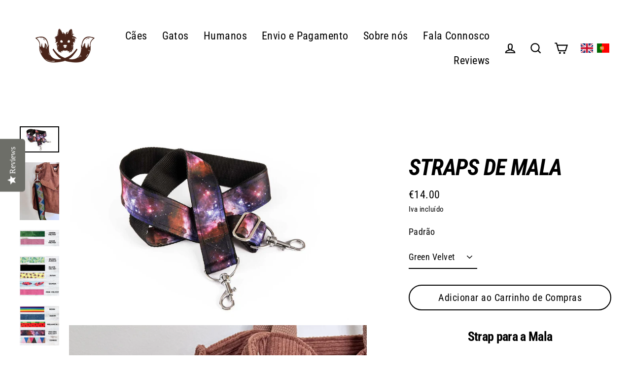

--- FILE ---
content_type: text/html; charset=utf-8
request_url: https://tail-wag.com/pt/products/bag-straps-humans
body_size: 57746
content:


<!doctype html>
<html class="no-js" lang="pt-PT" dir="ltr">
<head>
  <meta name="google-site-verification" content="mRv4s9_vpbmM_2klDCVj8REbTiqWr7bsJTRkjNfuFpU" />





  <meta charset="utf-8">
  <meta http-equiv="X-UA-Compatible" content="IE=edge">
  <meta name="viewport" content="width=device-width,initial-scale=1">
  <meta name="theme-color" content="#000000">
  <meta name="google-site-verification" content="VVQZ_Fk1Ap3jYRx0gAqsvOkA4QlB0hF_XGF1RLrpwn8" />
  <link rel="canonical" href="https://tail-wag.com/pt/products/bag-straps-humans">
  <link rel="preconnect" href="https://cdn.shopify.com">
  <link rel="preconnect" href="https://fonts.shopifycdn.com">
  <link rel="dns-prefetch" href="https://productreviews.shopifycdn.com">
  <link rel="dns-prefetch" href="https://ajax.googleapis.com">
  <link rel="dns-prefetch" href="https://maps.googleapis.com">
  <link rel="dns-prefetch" href="https://maps.gstatic.com">
<!--Yotpo Java Script-->
  <script type="text/javascript">
(function e(){var e=document.createElement("script");e.type="text/javascript",e.async=true,e.src="//staticw2.yotpo.com/j56dvqHRsj50lMORutjfulAr11JDEDdhFDyXMNxR/widget.js";var t=document.getElementsByTagName("script")[0];t.parentNode.insertBefore(e,t)})();
</script>
  <!--Yotpo Java Script End--><link rel="shortcut icon" href="//tail-wag.com/cdn/shop/files/favicon-16x16_32x32.png?v=1613170974" type="image/png" /><title>Tail Wag | Alça De Mala
</title>
<meta name="description" content="Alça para mala colorida a combinar com a coleira do teu cão."><meta property="og:site_name" content="Tail Wag">
  <meta property="og:url" content="https://tail-wag.com/pt/products/bag-straps-humans">
  <meta property="og:title" content="Straps de mala">
  <meta property="og:type" content="product">
  <meta property="og:description" content="Alça para mala colorida a combinar com a coleira do teu cão."><meta property="og:image" content="http://tail-wag.com/cdn/shop/products/bag-straps-tail-wag-709807_1200x1200.jpg?v=1637263598"><meta property="og:image" content="http://tail-wag.com/cdn/shop/products/bag-straps-tail-wag-706260_1200x1200.jpg?v=1637253846"><meta property="og:image" content="http://tail-wag.com/cdn/shop/products/bag-straps-tail-wag-658995_1200x1200.png?v=1656274218">
  <meta property="og:image:secure_url" content="https://tail-wag.com/cdn/shop/products/bag-straps-tail-wag-709807_1200x1200.jpg?v=1637263598"><meta property="og:image:secure_url" content="https://tail-wag.com/cdn/shop/products/bag-straps-tail-wag-706260_1200x1200.jpg?v=1637253846"><meta property="og:image:secure_url" content="https://tail-wag.com/cdn/shop/products/bag-straps-tail-wag-658995_1200x1200.png?v=1656274218">
  <meta name="twitter:site" content="@">
  <meta name="twitter:card" content="summary_large_image">
  <meta name="twitter:title" content="Straps de mala">
  <meta name="twitter:description" content="Alça para mala colorida a combinar com a coleira do teu cão.">
<script>window.performance && window.performance.mark && window.performance.mark('shopify.content_for_header.start');</script><meta name="google-site-verification" content="mRv4s9_vpbmM_2klDCVj8REbTiqWr7bsJTRkjNfuFpU">
<meta id="shopify-digital-wallet" name="shopify-digital-wallet" content="/6990903/digital_wallets/dialog">
<meta name="shopify-checkout-api-token" content="9edd5ee6bab8dcffe2fa4851c1173b90">
<meta id="in-context-paypal-metadata" data-shop-id="6990903" data-venmo-supported="false" data-environment="production" data-locale="en_US" data-paypal-v4="true" data-currency="EUR">
<link rel="alternate" hreflang="x-default" href="https://tail-wag.com/products/bag-straps-humans">
<link rel="alternate" hreflang="en" href="https://tail-wag.com/products/bag-straps-humans">
<link rel="alternate" hreflang="pt" href="https://tail-wag.com/pt/products/bag-straps-humans">
<link rel="alternate" type="application/json+oembed" href="https://tail-wag.com/pt/products/bag-straps-humans.oembed">
<script async="async" src="/checkouts/internal/preloads.js?locale=pt-PT"></script>
<script id="shopify-features" type="application/json">{"accessToken":"9edd5ee6bab8dcffe2fa4851c1173b90","betas":["rich-media-storefront-analytics"],"domain":"tail-wag.com","predictiveSearch":true,"shopId":6990903,"locale":"pt-pt"}</script>
<script>var Shopify = Shopify || {};
Shopify.shop = "tail-wag.myshopify.com";
Shopify.locale = "pt-PT";
Shopify.currency = {"active":"EUR","rate":"1.0"};
Shopify.country = "PT";
Shopify.theme = {"name":"Streamline","id":120330190950,"schema_name":"Streamline","schema_version":"3.4.6","theme_store_id":872,"role":"main"};
Shopify.theme.handle = "null";
Shopify.theme.style = {"id":null,"handle":null};
Shopify.cdnHost = "tail-wag.com/cdn";
Shopify.routes = Shopify.routes || {};
Shopify.routes.root = "/pt/";</script>
<script type="module">!function(o){(o.Shopify=o.Shopify||{}).modules=!0}(window);</script>
<script>!function(o){function n(){var o=[];function n(){o.push(Array.prototype.slice.apply(arguments))}return n.q=o,n}var t=o.Shopify=o.Shopify||{};t.loadFeatures=n(),t.autoloadFeatures=n()}(window);</script>
<script id="shop-js-analytics" type="application/json">{"pageType":"product"}</script>
<script defer="defer" async type="module" src="//tail-wag.com/cdn/shopifycloud/shop-js/modules/v2/client.init-shop-cart-sync_DN47Rj6Z.pt-PT.esm.js"></script>
<script defer="defer" async type="module" src="//tail-wag.com/cdn/shopifycloud/shop-js/modules/v2/chunk.common_Dbj_QWe8.esm.js"></script>
<script type="module">
  await import("//tail-wag.com/cdn/shopifycloud/shop-js/modules/v2/client.init-shop-cart-sync_DN47Rj6Z.pt-PT.esm.js");
await import("//tail-wag.com/cdn/shopifycloud/shop-js/modules/v2/chunk.common_Dbj_QWe8.esm.js");

  window.Shopify.SignInWithShop?.initShopCartSync?.({"fedCMEnabled":true,"windoidEnabled":true});

</script>
<script>(function() {
  var isLoaded = false;
  function asyncLoad() {
    if (isLoaded) return;
    isLoaded = true;
    var urls = ["https:\/\/chimpstatic.com\/mcjs-connected\/js\/users\/960b67eaa01054c6bb858d72d\/ff0412aa6abc1851aece0491c.js?shop=tail-wag.myshopify.com","\/\/d1liekpayvooaz.cloudfront.net\/apps\/customizery\/customizery.js?shop=tail-wag.myshopify.com","https:\/\/gtranslate.io\/shopify\/gtranslate.js?shop=tail-wag.myshopify.com","https:\/\/js.smile.io\/v1\/smile-shopify.js?shop=tail-wag.myshopify.com"];
    for (var i = 0; i < urls.length; i++) {
      var s = document.createElement('script');
      s.type = 'text/javascript';
      s.async = true;
      s.src = urls[i];
      var x = document.getElementsByTagName('script')[0];
      x.parentNode.insertBefore(s, x);
    }
  };
  if(window.attachEvent) {
    window.attachEvent('onload', asyncLoad);
  } else {
    window.addEventListener('load', asyncLoad, false);
  }
})();</script>
<script id="__st">var __st={"a":6990903,"offset":0,"reqid":"152db0b5-d491-4ed6-8507-d2a1b5fd50dc-1768715645","pageurl":"tail-wag.com\/pt\/products\/bag-straps-humans","u":"a4ac07b37105","p":"product","rtyp":"product","rid":6660789534822};</script>
<script>window.ShopifyPaypalV4VisibilityTracking = true;</script>
<script id="captcha-bootstrap">!function(){'use strict';const t='contact',e='account',n='new_comment',o=[[t,t],['blogs',n],['comments',n],[t,'customer']],c=[[e,'customer_login'],[e,'guest_login'],[e,'recover_customer_password'],[e,'create_customer']],r=t=>t.map((([t,e])=>`form[action*='/${t}']:not([data-nocaptcha='true']) input[name='form_type'][value='${e}']`)).join(','),a=t=>()=>t?[...document.querySelectorAll(t)].map((t=>t.form)):[];function s(){const t=[...o],e=r(t);return a(e)}const i='password',u='form_key',d=['recaptcha-v3-token','g-recaptcha-response','h-captcha-response',i],f=()=>{try{return window.sessionStorage}catch{return}},m='__shopify_v',_=t=>t.elements[u];function p(t,e,n=!1){try{const o=window.sessionStorage,c=JSON.parse(o.getItem(e)),{data:r}=function(t){const{data:e,action:n}=t;return t[m]||n?{data:e,action:n}:{data:t,action:n}}(c);for(const[e,n]of Object.entries(r))t.elements[e]&&(t.elements[e].value=n);n&&o.removeItem(e)}catch(o){console.error('form repopulation failed',{error:o})}}const l='form_type',E='cptcha';function T(t){t.dataset[E]=!0}const w=window,h=w.document,L='Shopify',v='ce_forms',y='captcha';let A=!1;((t,e)=>{const n=(g='f06e6c50-85a8-45c8-87d0-21a2b65856fe',I='https://cdn.shopify.com/shopifycloud/storefront-forms-hcaptcha/ce_storefront_forms_captcha_hcaptcha.v1.5.2.iife.js',D={infoText:'Protegido por hCaptcha',privacyText:'Privacidade',termsText:'Termos'},(t,e,n)=>{const o=w[L][v],c=o.bindForm;if(c)return c(t,g,e,D).then(n);var r;o.q.push([[t,g,e,D],n]),r=I,A||(h.body.append(Object.assign(h.createElement('script'),{id:'captcha-provider',async:!0,src:r})),A=!0)});var g,I,D;w[L]=w[L]||{},w[L][v]=w[L][v]||{},w[L][v].q=[],w[L][y]=w[L][y]||{},w[L][y].protect=function(t,e){n(t,void 0,e),T(t)},Object.freeze(w[L][y]),function(t,e,n,w,h,L){const[v,y,A,g]=function(t,e,n){const i=e?o:[],u=t?c:[],d=[...i,...u],f=r(d),m=r(i),_=r(d.filter((([t,e])=>n.includes(e))));return[a(f),a(m),a(_),s()]}(w,h,L),I=t=>{const e=t.target;return e instanceof HTMLFormElement?e:e&&e.form},D=t=>v().includes(t);t.addEventListener('submit',(t=>{const e=I(t);if(!e)return;const n=D(e)&&!e.dataset.hcaptchaBound&&!e.dataset.recaptchaBound,o=_(e),c=g().includes(e)&&(!o||!o.value);(n||c)&&t.preventDefault(),c&&!n&&(function(t){try{if(!f())return;!function(t){const e=f();if(!e)return;const n=_(t);if(!n)return;const o=n.value;o&&e.removeItem(o)}(t);const e=Array.from(Array(32),(()=>Math.random().toString(36)[2])).join('');!function(t,e){_(t)||t.append(Object.assign(document.createElement('input'),{type:'hidden',name:u})),t.elements[u].value=e}(t,e),function(t,e){const n=f();if(!n)return;const o=[...t.querySelectorAll(`input[type='${i}']`)].map((({name:t})=>t)),c=[...d,...o],r={};for(const[a,s]of new FormData(t).entries())c.includes(a)||(r[a]=s);n.setItem(e,JSON.stringify({[m]:1,action:t.action,data:r}))}(t,e)}catch(e){console.error('failed to persist form',e)}}(e),e.submit())}));const S=(t,e)=>{t&&!t.dataset[E]&&(n(t,e.some((e=>e===t))),T(t))};for(const o of['focusin','change'])t.addEventListener(o,(t=>{const e=I(t);D(e)&&S(e,y())}));const B=e.get('form_key'),M=e.get(l),P=B&&M;t.addEventListener('DOMContentLoaded',(()=>{const t=y();if(P)for(const e of t)e.elements[l].value===M&&p(e,B);[...new Set([...A(),...v().filter((t=>'true'===t.dataset.shopifyCaptcha))])].forEach((e=>S(e,t)))}))}(h,new URLSearchParams(w.location.search),n,t,e,['guest_login'])})(!0,!0)}();</script>
<script integrity="sha256-4kQ18oKyAcykRKYeNunJcIwy7WH5gtpwJnB7kiuLZ1E=" data-source-attribution="shopify.loadfeatures" defer="defer" src="//tail-wag.com/cdn/shopifycloud/storefront/assets/storefront/load_feature-a0a9edcb.js" crossorigin="anonymous"></script>
<script data-source-attribution="shopify.dynamic_checkout.dynamic.init">var Shopify=Shopify||{};Shopify.PaymentButton=Shopify.PaymentButton||{isStorefrontPortableWallets:!0,init:function(){window.Shopify.PaymentButton.init=function(){};var t=document.createElement("script");t.src="https://tail-wag.com/cdn/shopifycloud/portable-wallets/latest/portable-wallets.pt-pt.js",t.type="module",document.head.appendChild(t)}};
</script>
<script data-source-attribution="shopify.dynamic_checkout.buyer_consent">
  function portableWalletsHideBuyerConsent(e){var t=document.getElementById("shopify-buyer-consent"),n=document.getElementById("shopify-subscription-policy-button");t&&n&&(t.classList.add("hidden"),t.setAttribute("aria-hidden","true"),n.removeEventListener("click",e))}function portableWalletsShowBuyerConsent(e){var t=document.getElementById("shopify-buyer-consent"),n=document.getElementById("shopify-subscription-policy-button");t&&n&&(t.classList.remove("hidden"),t.removeAttribute("aria-hidden"),n.addEventListener("click",e))}window.Shopify?.PaymentButton&&(window.Shopify.PaymentButton.hideBuyerConsent=portableWalletsHideBuyerConsent,window.Shopify.PaymentButton.showBuyerConsent=portableWalletsShowBuyerConsent);
</script>
<script data-source-attribution="shopify.dynamic_checkout.cart.bootstrap">document.addEventListener("DOMContentLoaded",(function(){function t(){return document.querySelector("shopify-accelerated-checkout-cart, shopify-accelerated-checkout")}if(t())Shopify.PaymentButton.init();else{new MutationObserver((function(e,n){t()&&(Shopify.PaymentButton.init(),n.disconnect())})).observe(document.body,{childList:!0,subtree:!0})}}));
</script>
<link id="shopify-accelerated-checkout-styles" rel="stylesheet" media="screen" href="https://tail-wag.com/cdn/shopifycloud/portable-wallets/latest/accelerated-checkout-backwards-compat.css" crossorigin="anonymous">
<style id="shopify-accelerated-checkout-cart">
        #shopify-buyer-consent {
  margin-top: 1em;
  display: inline-block;
  width: 100%;
}

#shopify-buyer-consent.hidden {
  display: none;
}

#shopify-subscription-policy-button {
  background: none;
  border: none;
  padding: 0;
  text-decoration: underline;
  font-size: inherit;
  cursor: pointer;
}

#shopify-subscription-policy-button::before {
  box-shadow: none;
}

      </style>

<script>window.performance && window.performance.mark && window.performance.mark('shopify.content_for_header.end');</script>

  <script>
    var theme = {
      stylesheet: "//tail-wag.com/cdn/shop/t/34/assets/theme.css?v=38282472680293622211713309837",
      template: "product",
      routes: {
        home: "/pt",
        cart: "/pt/cart",
        cartAdd: "/pt/cart/add.js",
        cartChange: "/pt/cart/change"
      },
      strings: {
        addToCart: "Adicionar ao Carrinho de Compras",
        soldOut: "Esgotado",
        unavailable: "Indisponível",
        regularPrice: "Preço normal",
        salePrice: "Preço desconto",
        stockLabel: "[count] em stock",
        willNotShipUntil: "Envio a partir de [date]",
        willBeInStockAfter: "Estará disponível após [date]",
        waitingForStock: "Inventory no caminho",
        cartItems: "[count] itens",
        cartConfirmDelete: "Tem certeza de que deseja remover este item?",
        cartTermsConfirmation: "Você deve concordar com os termos e condições de vendas para verificar"
      },
      settings: {
        dynamicVariantsEnable: true,
        cartType: "drawer",
        moneyFormat: "\u003cspan class=money\u003e€{{amount}} \u003c\/span\u003e",
        quickView: false,
        hoverProductGrid: true,
        themeName: 'Streamline',
        themeVersion: "3.4.6"
      }
    };

    document.documentElement.className = document.documentElement.className.replace('no-js', 'js');
  </script><style data-shopify>:root {
    --typeHeaderPrimary: "Roboto Condensed";
    --typeHeaderFallback: sans-serif;
    --typeHeaderSize: 46px;
    --typeHeaderStyle: italic;
    --typeHeaderWeight: 700;
    --typeHeaderLineHeight: 1;
    --typeHeaderSpacing: -0.025em;

    --typeBasePrimary:"Roboto Condensed";
    --typeBaseFallback:sans-serif;
    --typeBaseSize: 18px;
    --typeBaseWeight: 400;
    --typeBaseStyle: normal;
    --typeBaseSpacing: 0.025em;
    --typeBaseLineHeight: 1.6;

    
      --buttonRadius: 35px;
    

    --iconWeight: 5px;
    --iconLinecaps: miter;
  }

  

  .hero {
    background-image: linear-gradient(100deg, #000000 40%, #212121 63%, #000000 79%);
  }

  .placeholder-content,
  .image-wrap,
  .skrim__link,
  .pswp__img--placeholder {
    background-image: linear-gradient(100deg, #ffffff 40%, #f7f7f7 63%, #ffffff 79%);
  }</style>
<style>
  @font-face {
  font-family: "Roboto Condensed";
  font-weight: 700;
  font-style: italic;
  font-display: swap;
  src: url("//tail-wag.com/cdn/fonts/roboto_condensed/robotocondensed_i7.bed9f3a01efda68cdff8b63e6195c957a0da68cb.woff2") format("woff2"),
       url("//tail-wag.com/cdn/fonts/roboto_condensed/robotocondensed_i7.9ca5759a0bcf75a82b270218eab4c83ec254abf8.woff") format("woff");
}

  @font-face {
  font-family: "Roboto Condensed";
  font-weight: 400;
  font-style: normal;
  font-display: swap;
  src: url("//tail-wag.com/cdn/fonts/roboto_condensed/robotocondensed_n4.01812de96ca5a5e9d19bef3ca9cc80dd1bf6c8b8.woff2") format("woff2"),
       url("//tail-wag.com/cdn/fonts/roboto_condensed/robotocondensed_n4.3930e6ddba458dc3cb725a82a2668eac3c63c104.woff") format("woff");
}


  @font-face {
  font-family: "Roboto Condensed";
  font-weight: 700;
  font-style: normal;
  font-display: swap;
  src: url("//tail-wag.com/cdn/fonts/roboto_condensed/robotocondensed_n7.0c73a613503672be244d2f29ab6ddd3fc3cc69ae.woff2") format("woff2"),
       url("//tail-wag.com/cdn/fonts/roboto_condensed/robotocondensed_n7.ef6ece86ba55f49c27c4904a493c283a40f3a66e.woff") format("woff");
}

  @font-face {
  font-family: "Roboto Condensed";
  font-weight: 400;
  font-style: italic;
  font-display: swap;
  src: url("//tail-wag.com/cdn/fonts/roboto_condensed/robotocondensed_i4.05c7f163ad2c00a3c4257606d1227691aff9070b.woff2") format("woff2"),
       url("//tail-wag.com/cdn/fonts/roboto_condensed/robotocondensed_i4.04d9d87e0a45b49fc67a5b9eb5059e1540f5cda3.woff") format("woff");
}

  @font-face {
  font-family: "Roboto Condensed";
  font-weight: 700;
  font-style: italic;
  font-display: swap;
  src: url("//tail-wag.com/cdn/fonts/roboto_condensed/robotocondensed_i7.bed9f3a01efda68cdff8b63e6195c957a0da68cb.woff2") format("woff2"),
       url("//tail-wag.com/cdn/fonts/roboto_condensed/robotocondensed_i7.9ca5759a0bcf75a82b270218eab4c83ec254abf8.woff") format("woff");
}


  body,
  input,
  textarea,
  button,
  select {
    -webkit-font-smoothing: antialiased;
    -webkit-text-size-adjust: 100%;
    text-rendering: optimizeSpeed;
    font-family: var(--typeBasePrimary), var(--typeBaseFallback);
    font-size: calc(var(--typeBaseSize) * 0.85);
    font-weight: var(--typeBaseWeight);
    font-style: var(--typeBaseStyle);
    letter-spacing: var(--typeBaseSpacing);
    line-height: var(--typeBaseLineHeight);
  }

  @media only screen and (min-width: 769px) {
    body,
    input,
    textarea,
    button,
    select {
      font-size: var(--typeBaseSize);
    }
  }

  .page-container {
    display: none;
  }

  h1, .h1,
  h3, .h3,
  h4, .h4,
  h5, .h5,
  h6, .h6,
  .section-header__title,
  .spr-header-title.spr-header-title {
    font-family: var(--typeHeaderPrimary), var(--typeHeaderFallback);
    font-weight: var(--typeHeaderWeight);
    font-style: italic;
    letter-spacing: var(--typeHeaderSpacing);
    line-height: var(--typeHeaderLineHeight);
    word-break: break-word;

    
      text-transform: uppercase;
    
  }

  h2, .h2 {
    font-family:var(--typeHeaderPrimary),var(--typeHeaderFallback);
    font-weight:var(--typeHeaderWeight);
    letter-spacing:var(--typeHeaderSpacing);
    line-height:var(--typeHeaderLineHeight);
    font-style: normal;
  }

  
  @keyframes pulse-fade {
    0% {
      opacity: 0;
    }
    50% {
      opacity: 1;
    }
    100% {
      opacity: 0;
    }
  }

  .splash-screen {
    box-sizing: border-box;
    display: flex;
    position: fixed;
    left: 0;
    top: 0;
    right: 0;
    bottom: 0;
    align-items: center;
    justify-content: center;
    z-index: 10001;
    background-color: #ffffff;
  }

  .splash-screen__loader {
    max-width: 100px;
  }

  @media only screen and (min-width: 769px) {
    .splash-screen__loader {
      max-width: 120px;
    }
  }

  .splash-screen img {
    display: block;
    max-width: 100%;
    border: 0 none;
    animation: pulse-fade 0.4s infinite linear;
  }

  .loader-text {
    letter-spacing: 0.2em;
    font-size: 1.5em;
    text-transform: uppercase;
    animation: pulse-fade 0.4s infinite linear;
  }

  .loader-logo {
    display: none;
    position: fixed;
    left: 0;
    top: 0;
    right: 0;
    bottom: 0;
    align-items: center;
    justify-content: center;
    background-color: #ffffff;
    z-index: 6000;
  }

  .loader-logo__img {
    display: block;
  }

  .transition-body {
    opacity: 0;
  }

  .btn--loading span:after {
    content: "Carregando";
  }
</style>

<link title="theme" rel="preload" href="//tail-wag.com/cdn/shop/t/34/assets/theme.css?v=38282472680293622211713309837" as="style">
<noscript><link rel="stylesheet" href="//tail-wag.com/cdn/shop/t/34/assets/theme.css?v=38282472680293622211713309837"></noscript>

<script>
/*! loadCSS. [c]2017 Filament Group, Inc. MIT License */
!function(a){"use strict";var b=function(b,c,d){function e(a){return h.body?a():void setTimeout(function(){e(a)})}function f(){i.addEventListener&&i.removeEventListener("load",f);if(!Shopify.designMode)i.media=d||"all"}var g,h=a.document,i=h.createElement("link");if(c)g=c;else{var j=(h.body||h.getElementsByTagName("head")[0]).childNodes;g=j[j.length-1]}var k=h.styleSheets;i.rel="stylesheet",i.href=b,i.media=Shopify.designMode?d||"all":"only x",e(function(){g.parentNode.insertBefore(i,c?g:g.nextSibling)});var l=function(a){for(var b=i.href,c=k.length;c--;)if(k[c].href===b)return a();setTimeout(function(){l(a)})};return i.addEventListener&&i.addEventListener("load",f),i.onloadcssdefined=l,l(f),i};"undefined"!=typeof exports?exports.loadCSS=b:a.loadCSS=b}("undefined"!=typeof global?global:this);
/*! onloadCSS. (onload callback for loadCSS) [c]2017 Filament Group, Inc. MIT License */
function onloadCSS(a,b){function c(){!d&&b&&(d=!0,b.call(a))}var d;a.addEventListener&&a.addEventListener("load",c),a.attachEvent&&a.attachEvent("onload",c),"isApplicationInstalled"in navigator&&"onloadcssdefined"in a&&a.onloadcssdefined(c)}

// Insert our stylesheet before our preload <link> tag
var preload = document.querySelector('link[href="//tail-wag.com/cdn/shop/t/34/assets/theme.css?v=38282472680293622211713309837"]');
var stylesheet = loadCSS('//tail-wag.com/cdn/shop/t/34/assets/theme.css?v=38282472680293622211713309837', preload);
// Create a property to easily detect if the stylesheet is done loading
onloadCSS(stylesheet, function() { stylesheet.loaded = true; });
</script>
<script src="//tail-wag.com/cdn/shop/t/34/assets/vendor-v3.js" defer="defer"></script><script src="//tail-wag.com/cdn/shop/t/34/assets/theme.min.js?v=177029751141178034231624487339" defer="defer"></script><script>window.is_hulkpo_installed=true</script><!-- BEGIN app block: shopify://apps/yotpo-product-reviews/blocks/settings/eb7dfd7d-db44-4334-bc49-c893b51b36cf -->


<script type="text/javascript">
  (function e(){var e=document.createElement("script");
  e.type="text/javascript",e.async=true,
  e.src="//staticw2.yotpo.com//widget.js?lang=pt-PT";
  var t=document.getElementsByTagName("script")[0];
  t.parentNode.insertBefore(e,t)})();
</script>



  
<!-- END app block --><script src="https://cdn.shopify.com/extensions/019b92df-1966-750c-943d-a8ced4b05ac2/option-cli3-369/assets/gpomain.js" type="text/javascript" defer="defer"></script>
<link href="https://monorail-edge.shopifysvc.com" rel="dns-prefetch">
<script>(function(){if ("sendBeacon" in navigator && "performance" in window) {try {var session_token_from_headers = performance.getEntriesByType('navigation')[0].serverTiming.find(x => x.name == '_s').description;} catch {var session_token_from_headers = undefined;}var session_cookie_matches = document.cookie.match(/_shopify_s=([^;]*)/);var session_token_from_cookie = session_cookie_matches && session_cookie_matches.length === 2 ? session_cookie_matches[1] : "";var session_token = session_token_from_headers || session_token_from_cookie || "";function handle_abandonment_event(e) {var entries = performance.getEntries().filter(function(entry) {return /monorail-edge.shopifysvc.com/.test(entry.name);});if (!window.abandonment_tracked && entries.length === 0) {window.abandonment_tracked = true;var currentMs = Date.now();var navigation_start = performance.timing.navigationStart;var payload = {shop_id: 6990903,url: window.location.href,navigation_start,duration: currentMs - navigation_start,session_token,page_type: "product"};window.navigator.sendBeacon("https://monorail-edge.shopifysvc.com/v1/produce", JSON.stringify({schema_id: "online_store_buyer_site_abandonment/1.1",payload: payload,metadata: {event_created_at_ms: currentMs,event_sent_at_ms: currentMs}}));}}window.addEventListener('pagehide', handle_abandonment_event);}}());</script>
<script id="web-pixels-manager-setup">(function e(e,d,r,n,o){if(void 0===o&&(o={}),!Boolean(null===(a=null===(i=window.Shopify)||void 0===i?void 0:i.analytics)||void 0===a?void 0:a.replayQueue)){var i,a;window.Shopify=window.Shopify||{};var t=window.Shopify;t.analytics=t.analytics||{};var s=t.analytics;s.replayQueue=[],s.publish=function(e,d,r){return s.replayQueue.push([e,d,r]),!0};try{self.performance.mark("wpm:start")}catch(e){}var l=function(){var e={modern:/Edge?\/(1{2}[4-9]|1[2-9]\d|[2-9]\d{2}|\d{4,})\.\d+(\.\d+|)|Firefox\/(1{2}[4-9]|1[2-9]\d|[2-9]\d{2}|\d{4,})\.\d+(\.\d+|)|Chrom(ium|e)\/(9{2}|\d{3,})\.\d+(\.\d+|)|(Maci|X1{2}).+ Version\/(15\.\d+|(1[6-9]|[2-9]\d|\d{3,})\.\d+)([,.]\d+|)( \(\w+\)|)( Mobile\/\w+|) Safari\/|Chrome.+OPR\/(9{2}|\d{3,})\.\d+\.\d+|(CPU[ +]OS|iPhone[ +]OS|CPU[ +]iPhone|CPU IPhone OS|CPU iPad OS)[ +]+(15[._]\d+|(1[6-9]|[2-9]\d|\d{3,})[._]\d+)([._]\d+|)|Android:?[ /-](13[3-9]|1[4-9]\d|[2-9]\d{2}|\d{4,})(\.\d+|)(\.\d+|)|Android.+Firefox\/(13[5-9]|1[4-9]\d|[2-9]\d{2}|\d{4,})\.\d+(\.\d+|)|Android.+Chrom(ium|e)\/(13[3-9]|1[4-9]\d|[2-9]\d{2}|\d{4,})\.\d+(\.\d+|)|SamsungBrowser\/([2-9]\d|\d{3,})\.\d+/,legacy:/Edge?\/(1[6-9]|[2-9]\d|\d{3,})\.\d+(\.\d+|)|Firefox\/(5[4-9]|[6-9]\d|\d{3,})\.\d+(\.\d+|)|Chrom(ium|e)\/(5[1-9]|[6-9]\d|\d{3,})\.\d+(\.\d+|)([\d.]+$|.*Safari\/(?![\d.]+ Edge\/[\d.]+$))|(Maci|X1{2}).+ Version\/(10\.\d+|(1[1-9]|[2-9]\d|\d{3,})\.\d+)([,.]\d+|)( \(\w+\)|)( Mobile\/\w+|) Safari\/|Chrome.+OPR\/(3[89]|[4-9]\d|\d{3,})\.\d+\.\d+|(CPU[ +]OS|iPhone[ +]OS|CPU[ +]iPhone|CPU IPhone OS|CPU iPad OS)[ +]+(10[._]\d+|(1[1-9]|[2-9]\d|\d{3,})[._]\d+)([._]\d+|)|Android:?[ /-](13[3-9]|1[4-9]\d|[2-9]\d{2}|\d{4,})(\.\d+|)(\.\d+|)|Mobile Safari.+OPR\/([89]\d|\d{3,})\.\d+\.\d+|Android.+Firefox\/(13[5-9]|1[4-9]\d|[2-9]\d{2}|\d{4,})\.\d+(\.\d+|)|Android.+Chrom(ium|e)\/(13[3-9]|1[4-9]\d|[2-9]\d{2}|\d{4,})\.\d+(\.\d+|)|Android.+(UC? ?Browser|UCWEB|U3)[ /]?(15\.([5-9]|\d{2,})|(1[6-9]|[2-9]\d|\d{3,})\.\d+)\.\d+|SamsungBrowser\/(5\.\d+|([6-9]|\d{2,})\.\d+)|Android.+MQ{2}Browser\/(14(\.(9|\d{2,})|)|(1[5-9]|[2-9]\d|\d{3,})(\.\d+|))(\.\d+|)|K[Aa][Ii]OS\/(3\.\d+|([4-9]|\d{2,})\.\d+)(\.\d+|)/},d=e.modern,r=e.legacy,n=navigator.userAgent;return n.match(d)?"modern":n.match(r)?"legacy":"unknown"}(),u="modern"===l?"modern":"legacy",c=(null!=n?n:{modern:"",legacy:""})[u],f=function(e){return[e.baseUrl,"/wpm","/b",e.hashVersion,"modern"===e.buildTarget?"m":"l",".js"].join("")}({baseUrl:d,hashVersion:r,buildTarget:u}),m=function(e){var d=e.version,r=e.bundleTarget,n=e.surface,o=e.pageUrl,i=e.monorailEndpoint;return{emit:function(e){var a=e.status,t=e.errorMsg,s=(new Date).getTime(),l=JSON.stringify({metadata:{event_sent_at_ms:s},events:[{schema_id:"web_pixels_manager_load/3.1",payload:{version:d,bundle_target:r,page_url:o,status:a,surface:n,error_msg:t},metadata:{event_created_at_ms:s}}]});if(!i)return console&&console.warn&&console.warn("[Web Pixels Manager] No Monorail endpoint provided, skipping logging."),!1;try{return self.navigator.sendBeacon.bind(self.navigator)(i,l)}catch(e){}var u=new XMLHttpRequest;try{return u.open("POST",i,!0),u.setRequestHeader("Content-Type","text/plain"),u.send(l),!0}catch(e){return console&&console.warn&&console.warn("[Web Pixels Manager] Got an unhandled error while logging to Monorail."),!1}}}}({version:r,bundleTarget:l,surface:e.surface,pageUrl:self.location.href,monorailEndpoint:e.monorailEndpoint});try{o.browserTarget=l,function(e){var d=e.src,r=e.async,n=void 0===r||r,o=e.onload,i=e.onerror,a=e.sri,t=e.scriptDataAttributes,s=void 0===t?{}:t,l=document.createElement("script"),u=document.querySelector("head"),c=document.querySelector("body");if(l.async=n,l.src=d,a&&(l.integrity=a,l.crossOrigin="anonymous"),s)for(var f in s)if(Object.prototype.hasOwnProperty.call(s,f))try{l.dataset[f]=s[f]}catch(e){}if(o&&l.addEventListener("load",o),i&&l.addEventListener("error",i),u)u.appendChild(l);else{if(!c)throw new Error("Did not find a head or body element to append the script");c.appendChild(l)}}({src:f,async:!0,onload:function(){if(!function(){var e,d;return Boolean(null===(d=null===(e=window.Shopify)||void 0===e?void 0:e.analytics)||void 0===d?void 0:d.initialized)}()){var d=window.webPixelsManager.init(e)||void 0;if(d){var r=window.Shopify.analytics;r.replayQueue.forEach((function(e){var r=e[0],n=e[1],o=e[2];d.publishCustomEvent(r,n,o)})),r.replayQueue=[],r.publish=d.publishCustomEvent,r.visitor=d.visitor,r.initialized=!0}}},onerror:function(){return m.emit({status:"failed",errorMsg:"".concat(f," has failed to load")})},sri:function(e){var d=/^sha384-[A-Za-z0-9+/=]+$/;return"string"==typeof e&&d.test(e)}(c)?c:"",scriptDataAttributes:o}),m.emit({status:"loading"})}catch(e){m.emit({status:"failed",errorMsg:(null==e?void 0:e.message)||"Unknown error"})}}})({shopId: 6990903,storefrontBaseUrl: "https://tail-wag.com",extensionsBaseUrl: "https://extensions.shopifycdn.com/cdn/shopifycloud/web-pixels-manager",monorailEndpoint: "https://monorail-edge.shopifysvc.com/unstable/produce_batch",surface: "storefront-renderer",enabledBetaFlags: ["2dca8a86"],webPixelsConfigList: [{"id":"3573580114","configuration":"{\"shopID\": \"76396\"}","eventPayloadVersion":"v1","runtimeContext":"STRICT","scriptVersion":"d22b5691c62682d22357c5bcbea63a2b","type":"APP","apiClientId":3780451,"privacyPurposes":["ANALYTICS","MARKETING","SALE_OF_DATA"],"dataSharingAdjustments":{"protectedCustomerApprovalScopes":["read_customer_email","read_customer_name","read_customer_personal_data","read_customer_phone"]}},{"id":"1088749906","configuration":"{\"config\":\"{\\\"pixel_id\\\":\\\"AW-950914995\\\",\\\"target_country\\\":\\\"PT\\\",\\\"gtag_events\\\":[{\\\"type\\\":\\\"begin_checkout\\\",\\\"action_label\\\":\\\"AW-950914995\\\/MURdCL6nlN8YELOft8UD\\\"},{\\\"type\\\":\\\"search\\\",\\\"action_label\\\":\\\"AW-950914995\\\/ZsZ9CLinlN8YELOft8UD\\\"},{\\\"type\\\":\\\"view_item\\\",\\\"action_label\\\":[\\\"AW-950914995\\\/VurpCLWnlN8YELOft8UD\\\",\\\"MC-2D79XBJ34T\\\"]},{\\\"type\\\":\\\"purchase\\\",\\\"action_label\\\":[\\\"AW-950914995\\\/PbO8CK-nlN8YELOft8UD\\\",\\\"MC-2D79XBJ34T\\\"]},{\\\"type\\\":\\\"page_view\\\",\\\"action_label\\\":[\\\"AW-950914995\\\/SzIYCLKnlN8YELOft8UD\\\",\\\"MC-2D79XBJ34T\\\"]},{\\\"type\\\":\\\"add_payment_info\\\",\\\"action_label\\\":\\\"AW-950914995\\\/stTQCMGnlN8YELOft8UD\\\"},{\\\"type\\\":\\\"add_to_cart\\\",\\\"action_label\\\":\\\"AW-950914995\\\/ISGCCLunlN8YELOft8UD\\\"}],\\\"enable_monitoring_mode\\\":false}\"}","eventPayloadVersion":"v1","runtimeContext":"OPEN","scriptVersion":"b2a88bafab3e21179ed38636efcd8a93","type":"APP","apiClientId":1780363,"privacyPurposes":[],"dataSharingAdjustments":{"protectedCustomerApprovalScopes":["read_customer_address","read_customer_email","read_customer_name","read_customer_personal_data","read_customer_phone"]}},{"id":"478937426","configuration":"{\"pixel_id\":\"628950260577390\",\"pixel_type\":\"facebook_pixel\",\"metaapp_system_user_token\":\"-\"}","eventPayloadVersion":"v1","runtimeContext":"OPEN","scriptVersion":"ca16bc87fe92b6042fbaa3acc2fbdaa6","type":"APP","apiClientId":2329312,"privacyPurposes":["ANALYTICS","MARKETING","SALE_OF_DATA"],"dataSharingAdjustments":{"protectedCustomerApprovalScopes":["read_customer_address","read_customer_email","read_customer_name","read_customer_personal_data","read_customer_phone"]}},{"id":"188055890","eventPayloadVersion":"v1","runtimeContext":"LAX","scriptVersion":"1","type":"CUSTOM","privacyPurposes":["ANALYTICS"],"name":"Google Analytics tag (migrated)"},{"id":"shopify-app-pixel","configuration":"{}","eventPayloadVersion":"v1","runtimeContext":"STRICT","scriptVersion":"0450","apiClientId":"shopify-pixel","type":"APP","privacyPurposes":["ANALYTICS","MARKETING"]},{"id":"shopify-custom-pixel","eventPayloadVersion":"v1","runtimeContext":"LAX","scriptVersion":"0450","apiClientId":"shopify-pixel","type":"CUSTOM","privacyPurposes":["ANALYTICS","MARKETING"]}],isMerchantRequest: false,initData: {"shop":{"name":"Tail Wag","paymentSettings":{"currencyCode":"EUR"},"myshopifyDomain":"tail-wag.myshopify.com","countryCode":"PT","storefrontUrl":"https:\/\/tail-wag.com\/pt"},"customer":null,"cart":null,"checkout":null,"productVariants":[{"price":{"amount":14.0,"currencyCode":"EUR"},"product":{"title":"Straps de mala","vendor":"Tail Wag","id":"6660789534822","untranslatedTitle":"Straps de mala","url":"\/pt\/products\/bag-straps-humans","type":""},"id":"39697722638438","image":{"src":"\/\/tail-wag.com\/cdn\/shop\/products\/bag-straps-tail-wag-709807.jpg?v=1637263598"},"sku":"","title":"Green Velvet","untranslatedTitle":"Green Velvet"},{"price":{"amount":14.0,"currencyCode":"EUR"},"product":{"title":"Straps de mala","vendor":"Tail Wag","id":"6660789534822","untranslatedTitle":"Straps de mala","url":"\/pt\/products\/bag-straps-humans","type":""},"id":"39697722671206","image":{"src":"\/\/tail-wag.com\/cdn\/shop\/products\/bag-straps-tail-wag-709807.jpg?v=1637263598"},"sku":"","title":"Lilac Velvet","untranslatedTitle":"Lilac Velvet"},{"price":{"amount":14.0,"currencyCode":"EUR"},"product":{"title":"Straps de mala","vendor":"Tail Wag","id":"6660789534822","untranslatedTitle":"Straps de mala","url":"\/pt\/products\/bag-straps-humans","type":""},"id":"39491735552102","image":{"src":"\/\/tail-wag.com\/cdn\/shop\/products\/bag-straps-tail-wag-beans-jungle-936575.png?v=1656266260"},"sku":null,"title":"Bean's Jungle","untranslatedTitle":"Bean's Jungle"},{"price":{"amount":14.0,"currencyCode":"EUR"},"product":{"title":"Straps de mala","vendor":"Tail Wag","id":"6660789534822","untranslatedTitle":"Straps de mala","url":"\/pt\/products\/bag-straps-humans","type":""},"id":"39491735584870","image":{"src":"\/\/tail-wag.com\/cdn\/shop\/products\/bag-straps-tail-wag-beans-jungle-936575.png?v=1656266260"},"sku":null,"title":"Black Velvet","untranslatedTitle":"Black Velvet"},{"price":{"amount":14.0,"currencyCode":"EUR"},"product":{"title":"Straps de mala","vendor":"Tail Wag","id":"6660789534822","untranslatedTitle":"Straps de mala","url":"\/pt\/products\/bag-straps-humans","type":""},"id":"39491735617638","image":{"src":"\/\/tail-wag.com\/cdn\/shop\/products\/bag-straps-tail-wag-beans-jungle-936575.png?v=1656266260"},"sku":null,"title":"Sushi","untranslatedTitle":"Sushi"},{"price":{"amount":14.0,"currencyCode":"EUR"},"product":{"title":"Straps de mala","vendor":"Tail Wag","id":"6660789534822","untranslatedTitle":"Straps de mala","url":"\/pt\/products\/bag-straps-humans","type":""},"id":"39491735650406","image":{"src":"\/\/tail-wag.com\/cdn\/shop\/products\/bag-straps-tail-wag-beans-jungle-936575.png?v=1656266260"},"sku":null,"title":"Samoa","untranslatedTitle":"Samoa"},{"price":{"amount":14.0,"currencyCode":"EUR"},"product":{"title":"Straps de mala","vendor":"Tail Wag","id":"6660789534822","untranslatedTitle":"Straps de mala","url":"\/pt\/products\/bag-straps-humans","type":""},"id":"39491735683174","image":{"src":"\/\/tail-wag.com\/cdn\/shop\/products\/bag-straps-tail-wag-beans-jungle-936575.png?v=1656266260"},"sku":null,"title":"Pink Velvet","untranslatedTitle":"Pink Velvet"},{"price":{"amount":14.0,"currencyCode":"EUR"},"product":{"title":"Straps de mala","vendor":"Tail Wag","id":"6660789534822","untranslatedTitle":"Straps de mala","url":"\/pt\/products\/bag-straps-humans","type":""},"id":"39491735715942","image":{"src":"\/\/tail-wag.com\/cdn\/shop\/products\/bag-straps-tail-wag-boon-539615.png?v=1656266260"},"sku":null,"title":"Boon","untranslatedTitle":"Boon"},{"price":{"amount":14.0,"currencyCode":"EUR"},"product":{"title":"Straps de mala","vendor":"Tail Wag","id":"6660789534822","untranslatedTitle":"Straps de mala","url":"\/pt\/products\/bag-straps-humans","type":""},"id":"39491735748710","image":{"src":"\/\/tail-wag.com\/cdn\/shop\/products\/bag-straps-tail-wag-boon-539615.png?v=1656266260"},"sku":null,"title":"Denim","untranslatedTitle":"Denim"},{"price":{"amount":14.0,"currencyCode":"EUR"},"product":{"title":"Straps de mala","vendor":"Tail Wag","id":"6660789534822","untranslatedTitle":"Straps de mala","url":"\/pt\/products\/bag-straps-humans","type":""},"id":"39491735781478","image":{"src":"\/\/tail-wag.com\/cdn\/shop\/products\/bag-straps-tail-wag-boon-539615.png?v=1656266260"},"sku":null,"title":"Watermelon","untranslatedTitle":"Watermelon"},{"price":{"amount":14.0,"currencyCode":"EUR"},"product":{"title":"Straps de mala","vendor":"Tail Wag","id":"6660789534822","untranslatedTitle":"Straps de mala","url":"\/pt\/products\/bag-straps-humans","type":""},"id":"39491735814246","image":{"src":"\/\/tail-wag.com\/cdn\/shop\/products\/bag-straps-tail-wag-boon-539615.png?v=1656266260"},"sku":null,"title":"Oscar's Galaxy","untranslatedTitle":"Oscar's Galaxy"},{"price":{"amount":14.0,"currencyCode":"EUR"},"product":{"title":"Straps de mala","vendor":"Tail Wag","id":"6660789534822","untranslatedTitle":"Straps de mala","url":"\/pt\/products\/bag-straps-humans","type":""},"id":"39491735847014","image":{"src":"\/\/tail-wag.com\/cdn\/shop\/products\/bag-straps-tail-wag-boon-539615.png?v=1656266260"},"sku":null,"title":"Congo","untranslatedTitle":"Congo"},{"price":{"amount":14.0,"currencyCode":"EUR"},"product":{"title":"Straps de mala","vendor":"Tail Wag","id":"6660789534822","untranslatedTitle":"Straps de mala","url":"\/pt\/products\/bag-straps-humans","type":""},"id":"39491735879782","image":{"src":"\/\/tail-wag.com\/cdn\/shop\/products\/bag-straps-tail-wag-red-velvet-911847.png?v=1656266260"},"sku":null,"title":"Red Velvet","untranslatedTitle":"Red Velvet"},{"price":{"amount":14.0,"currencyCode":"EUR"},"product":{"title":"Straps de mala","vendor":"Tail Wag","id":"6660789534822","untranslatedTitle":"Straps de mala","url":"\/pt\/products\/bag-straps-humans","type":""},"id":"39491735912550","image":{"src":"\/\/tail-wag.com\/cdn\/shop\/products\/bag-straps-tail-wag-red-velvet-911847.png?v=1656266260"},"sku":null,"title":"Blueberry","untranslatedTitle":"Blueberry"},{"price":{"amount":14.0,"currencyCode":"EUR"},"product":{"title":"Straps de mala","vendor":"Tail Wag","id":"6660789534822","untranslatedTitle":"Straps de mala","url":"\/pt\/products\/bag-straps-humans","type":""},"id":"39491735945318","image":{"src":"\/\/tail-wag.com\/cdn\/shop\/products\/bag-straps-tail-wag-red-velvet-911847.png?v=1656266260"},"sku":null,"title":"Tie Dye","untranslatedTitle":"Tie Dye"},{"price":{"amount":14.0,"currencyCode":"EUR"},"product":{"title":"Straps de mala","vendor":"Tail Wag","id":"6660789534822","untranslatedTitle":"Straps de mala","url":"\/pt\/products\/bag-straps-humans","type":""},"id":"39491735978086","image":{"src":"\/\/tail-wag.com\/cdn\/shop\/products\/bag-straps-tail-wag-red-velvet-911847.png?v=1656266260"},"sku":null,"title":"Yellow Velvet","untranslatedTitle":"Yellow Velvet"},{"price":{"amount":14.0,"currencyCode":"EUR"},"product":{"title":"Straps de mala","vendor":"Tail Wag","id":"6660789534822","untranslatedTitle":"Straps de mala","url":"\/pt\/products\/bag-straps-humans","type":""},"id":"39491736010854","image":{"src":"\/\/tail-wag.com\/cdn\/shop\/products\/bag-straps-tail-wag-588307.png?v=1656266260"},"sku":null,"title":"B\u0026W Plaid","untranslatedTitle":"B\u0026W Plaid"},{"price":{"amount":14.0,"currencyCode":"EUR"},"product":{"title":"Straps de mala","vendor":"Tail Wag","id":"6660789534822","untranslatedTitle":"Straps de mala","url":"\/pt\/products\/bag-straps-humans","type":""},"id":"39491736043622","image":{"src":"\/\/tail-wag.com\/cdn\/shop\/products\/bag-straps-tail-wag-588307.png?v=1656266260"},"sku":null,"title":"Buffalo Plaid","untranslatedTitle":"Buffalo Plaid"},{"price":{"amount":14.0,"currencyCode":"EUR"},"product":{"title":"Straps de mala","vendor":"Tail Wag","id":"6660789534822","untranslatedTitle":"Straps de mala","url":"\/pt\/products\/bag-straps-humans","type":""},"id":"39491736076390","image":{"src":"\/\/tail-wag.com\/cdn\/shop\/products\/bag-straps-tail-wag-588307.png?v=1656266260"},"sku":null,"title":"Banana Split","untranslatedTitle":"Banana Split"},{"price":{"amount":14.0,"currencyCode":"EUR"},"product":{"title":"Straps de mala","vendor":"Tail Wag","id":"6660789534822","untranslatedTitle":"Straps de mala","url":"\/pt\/products\/bag-straps-humans","type":""},"id":"39491736109158","image":{"src":"\/\/tail-wag.com\/cdn\/shop\/products\/bag-straps-tail-wag-588307.png?v=1656266260"},"sku":null,"title":"Bubblegum","untranslatedTitle":"Bubblegum"},{"price":{"amount":14.0,"currencyCode":"EUR"},"product":{"title":"Straps de mala","vendor":"Tail Wag","id":"6660789534822","untranslatedTitle":"Straps de mala","url":"\/pt\/products\/bag-straps-humans","type":""},"id":"39491743776870","image":{"src":"\/\/tail-wag.com\/cdn\/shop\/products\/bag-straps-tail-wag-706260.jpg?v=1637253846"},"sku":"","title":"Rocky","untranslatedTitle":"Rocky"}],"purchasingCompany":null},},"https://tail-wag.com/cdn","fcfee988w5aeb613cpc8e4bc33m6693e112",{"modern":"","legacy":""},{"shopId":"6990903","storefrontBaseUrl":"https:\/\/tail-wag.com","extensionBaseUrl":"https:\/\/extensions.shopifycdn.com\/cdn\/shopifycloud\/web-pixels-manager","surface":"storefront-renderer","enabledBetaFlags":"[\"2dca8a86\"]","isMerchantRequest":"false","hashVersion":"fcfee988w5aeb613cpc8e4bc33m6693e112","publish":"custom","events":"[[\"page_viewed\",{}],[\"product_viewed\",{\"productVariant\":{\"price\":{\"amount\":14.0,\"currencyCode\":\"EUR\"},\"product\":{\"title\":\"Straps de mala\",\"vendor\":\"Tail Wag\",\"id\":\"6660789534822\",\"untranslatedTitle\":\"Straps de mala\",\"url\":\"\/pt\/products\/bag-straps-humans\",\"type\":\"\"},\"id\":\"39697722638438\",\"image\":{\"src\":\"\/\/tail-wag.com\/cdn\/shop\/products\/bag-straps-tail-wag-709807.jpg?v=1637263598\"},\"sku\":\"\",\"title\":\"Green Velvet\",\"untranslatedTitle\":\"Green Velvet\"}}]]"});</script><script>
  window.ShopifyAnalytics = window.ShopifyAnalytics || {};
  window.ShopifyAnalytics.meta = window.ShopifyAnalytics.meta || {};
  window.ShopifyAnalytics.meta.currency = 'EUR';
  var meta = {"product":{"id":6660789534822,"gid":"gid:\/\/shopify\/Product\/6660789534822","vendor":"Tail Wag","type":"","handle":"bag-straps-humans","variants":[{"id":39697722638438,"price":1400,"name":"Straps de mala - Green Velvet","public_title":"Green Velvet","sku":""},{"id":39697722671206,"price":1400,"name":"Straps de mala - Lilac Velvet","public_title":"Lilac Velvet","sku":""},{"id":39491735552102,"price":1400,"name":"Straps de mala - Bean's Jungle","public_title":"Bean's Jungle","sku":null},{"id":39491735584870,"price":1400,"name":"Straps de mala - Black Velvet","public_title":"Black Velvet","sku":null},{"id":39491735617638,"price":1400,"name":"Straps de mala - Sushi","public_title":"Sushi","sku":null},{"id":39491735650406,"price":1400,"name":"Straps de mala - Samoa","public_title":"Samoa","sku":null},{"id":39491735683174,"price":1400,"name":"Straps de mala - Pink Velvet","public_title":"Pink Velvet","sku":null},{"id":39491735715942,"price":1400,"name":"Straps de mala - Boon","public_title":"Boon","sku":null},{"id":39491735748710,"price":1400,"name":"Straps de mala - Denim","public_title":"Denim","sku":null},{"id":39491735781478,"price":1400,"name":"Straps de mala - Watermelon","public_title":"Watermelon","sku":null},{"id":39491735814246,"price":1400,"name":"Straps de mala - Oscar's Galaxy","public_title":"Oscar's Galaxy","sku":null},{"id":39491735847014,"price":1400,"name":"Straps de mala - Congo","public_title":"Congo","sku":null},{"id":39491735879782,"price":1400,"name":"Straps de mala - Red Velvet","public_title":"Red Velvet","sku":null},{"id":39491735912550,"price":1400,"name":"Straps de mala - Blueberry","public_title":"Blueberry","sku":null},{"id":39491735945318,"price":1400,"name":"Straps de mala - Tie Dye","public_title":"Tie Dye","sku":null},{"id":39491735978086,"price":1400,"name":"Straps de mala - Yellow Velvet","public_title":"Yellow Velvet","sku":null},{"id":39491736010854,"price":1400,"name":"Straps de mala - B\u0026W Plaid","public_title":"B\u0026W Plaid","sku":null},{"id":39491736043622,"price":1400,"name":"Straps de mala - Buffalo Plaid","public_title":"Buffalo Plaid","sku":null},{"id":39491736076390,"price":1400,"name":"Straps de mala - Banana Split","public_title":"Banana Split","sku":null},{"id":39491736109158,"price":1400,"name":"Straps de mala - Bubblegum","public_title":"Bubblegum","sku":null},{"id":39491743776870,"price":1400,"name":"Straps de mala - Rocky","public_title":"Rocky","sku":""}],"remote":false},"page":{"pageType":"product","resourceType":"product","resourceId":6660789534822,"requestId":"152db0b5-d491-4ed6-8507-d2a1b5fd50dc-1768715645"}};
  for (var attr in meta) {
    window.ShopifyAnalytics.meta[attr] = meta[attr];
  }
</script>
<script class="analytics">
  (function () {
    var customDocumentWrite = function(content) {
      var jquery = null;

      if (window.jQuery) {
        jquery = window.jQuery;
      } else if (window.Checkout && window.Checkout.$) {
        jquery = window.Checkout.$;
      }

      if (jquery) {
        jquery('body').append(content);
      }
    };

    var hasLoggedConversion = function(token) {
      if (token) {
        return document.cookie.indexOf('loggedConversion=' + token) !== -1;
      }
      return false;
    }

    var setCookieIfConversion = function(token) {
      if (token) {
        var twoMonthsFromNow = new Date(Date.now());
        twoMonthsFromNow.setMonth(twoMonthsFromNow.getMonth() + 2);

        document.cookie = 'loggedConversion=' + token + '; expires=' + twoMonthsFromNow;
      }
    }

    var trekkie = window.ShopifyAnalytics.lib = window.trekkie = window.trekkie || [];
    if (trekkie.integrations) {
      return;
    }
    trekkie.methods = [
      'identify',
      'page',
      'ready',
      'track',
      'trackForm',
      'trackLink'
    ];
    trekkie.factory = function(method) {
      return function() {
        var args = Array.prototype.slice.call(arguments);
        args.unshift(method);
        trekkie.push(args);
        return trekkie;
      };
    };
    for (var i = 0; i < trekkie.methods.length; i++) {
      var key = trekkie.methods[i];
      trekkie[key] = trekkie.factory(key);
    }
    trekkie.load = function(config) {
      trekkie.config = config || {};
      trekkie.config.initialDocumentCookie = document.cookie;
      var first = document.getElementsByTagName('script')[0];
      var script = document.createElement('script');
      script.type = 'text/javascript';
      script.onerror = function(e) {
        var scriptFallback = document.createElement('script');
        scriptFallback.type = 'text/javascript';
        scriptFallback.onerror = function(error) {
                var Monorail = {
      produce: function produce(monorailDomain, schemaId, payload) {
        var currentMs = new Date().getTime();
        var event = {
          schema_id: schemaId,
          payload: payload,
          metadata: {
            event_created_at_ms: currentMs,
            event_sent_at_ms: currentMs
          }
        };
        return Monorail.sendRequest("https://" + monorailDomain + "/v1/produce", JSON.stringify(event));
      },
      sendRequest: function sendRequest(endpointUrl, payload) {
        // Try the sendBeacon API
        if (window && window.navigator && typeof window.navigator.sendBeacon === 'function' && typeof window.Blob === 'function' && !Monorail.isIos12()) {
          var blobData = new window.Blob([payload], {
            type: 'text/plain'
          });

          if (window.navigator.sendBeacon(endpointUrl, blobData)) {
            return true;
          } // sendBeacon was not successful

        } // XHR beacon

        var xhr = new XMLHttpRequest();

        try {
          xhr.open('POST', endpointUrl);
          xhr.setRequestHeader('Content-Type', 'text/plain');
          xhr.send(payload);
        } catch (e) {
          console.log(e);
        }

        return false;
      },
      isIos12: function isIos12() {
        return window.navigator.userAgent.lastIndexOf('iPhone; CPU iPhone OS 12_') !== -1 || window.navigator.userAgent.lastIndexOf('iPad; CPU OS 12_') !== -1;
      }
    };
    Monorail.produce('monorail-edge.shopifysvc.com',
      'trekkie_storefront_load_errors/1.1',
      {shop_id: 6990903,
      theme_id: 120330190950,
      app_name: "storefront",
      context_url: window.location.href,
      source_url: "//tail-wag.com/cdn/s/trekkie.storefront.cd680fe47e6c39ca5d5df5f0a32d569bc48c0f27.min.js"});

        };
        scriptFallback.async = true;
        scriptFallback.src = '//tail-wag.com/cdn/s/trekkie.storefront.cd680fe47e6c39ca5d5df5f0a32d569bc48c0f27.min.js';
        first.parentNode.insertBefore(scriptFallback, first);
      };
      script.async = true;
      script.src = '//tail-wag.com/cdn/s/trekkie.storefront.cd680fe47e6c39ca5d5df5f0a32d569bc48c0f27.min.js';
      first.parentNode.insertBefore(script, first);
    };
    trekkie.load(
      {"Trekkie":{"appName":"storefront","development":false,"defaultAttributes":{"shopId":6990903,"isMerchantRequest":null,"themeId":120330190950,"themeCityHash":"12528447379430803611","contentLanguage":"pt-PT","currency":"EUR","eventMetadataId":"ed70b6dc-d7eb-4290-9838-62df8baa1e0f"},"isServerSideCookieWritingEnabled":true,"monorailRegion":"shop_domain","enabledBetaFlags":["65f19447"]},"Session Attribution":{},"S2S":{"facebookCapiEnabled":true,"source":"trekkie-storefront-renderer","apiClientId":580111}}
    );

    var loaded = false;
    trekkie.ready(function() {
      if (loaded) return;
      loaded = true;

      window.ShopifyAnalytics.lib = window.trekkie;

      var originalDocumentWrite = document.write;
      document.write = customDocumentWrite;
      try { window.ShopifyAnalytics.merchantGoogleAnalytics.call(this); } catch(error) {};
      document.write = originalDocumentWrite;

      window.ShopifyAnalytics.lib.page(null,{"pageType":"product","resourceType":"product","resourceId":6660789534822,"requestId":"152db0b5-d491-4ed6-8507-d2a1b5fd50dc-1768715645","shopifyEmitted":true});

      var match = window.location.pathname.match(/checkouts\/(.+)\/(thank_you|post_purchase)/)
      var token = match? match[1]: undefined;
      if (!hasLoggedConversion(token)) {
        setCookieIfConversion(token);
        window.ShopifyAnalytics.lib.track("Viewed Product",{"currency":"EUR","variantId":39697722638438,"productId":6660789534822,"productGid":"gid:\/\/shopify\/Product\/6660789534822","name":"Straps de mala - Green Velvet","price":"14.00","sku":"","brand":"Tail Wag","variant":"Green Velvet","category":"","nonInteraction":true,"remote":false},undefined,undefined,{"shopifyEmitted":true});
      window.ShopifyAnalytics.lib.track("monorail:\/\/trekkie_storefront_viewed_product\/1.1",{"currency":"EUR","variantId":39697722638438,"productId":6660789534822,"productGid":"gid:\/\/shopify\/Product\/6660789534822","name":"Straps de mala - Green Velvet","price":"14.00","sku":"","brand":"Tail Wag","variant":"Green Velvet","category":"","nonInteraction":true,"remote":false,"referer":"https:\/\/tail-wag.com\/pt\/products\/bag-straps-humans"});
      }
    });


        var eventsListenerScript = document.createElement('script');
        eventsListenerScript.async = true;
        eventsListenerScript.src = "//tail-wag.com/cdn/shopifycloud/storefront/assets/shop_events_listener-3da45d37.js";
        document.getElementsByTagName('head')[0].appendChild(eventsListenerScript);

})();</script>
  <script>
  if (!window.ga || (window.ga && typeof window.ga !== 'function')) {
    window.ga = function ga() {
      (window.ga.q = window.ga.q || []).push(arguments);
      if (window.Shopify && window.Shopify.analytics && typeof window.Shopify.analytics.publish === 'function') {
        window.Shopify.analytics.publish("ga_stub_called", {}, {sendTo: "google_osp_migration"});
      }
      console.error("Shopify's Google Analytics stub called with:", Array.from(arguments), "\nSee https://help.shopify.com/manual/promoting-marketing/pixels/pixel-migration#google for more information.");
    };
    if (window.Shopify && window.Shopify.analytics && typeof window.Shopify.analytics.publish === 'function') {
      window.Shopify.analytics.publish("ga_stub_initialized", {}, {sendTo: "google_osp_migration"});
    }
  }
</script>
<script
  defer
  src="https://tail-wag.com/cdn/shopifycloud/perf-kit/shopify-perf-kit-3.0.4.min.js"
  data-application="storefront-renderer"
  data-shop-id="6990903"
  data-render-region="gcp-us-east1"
  data-page-type="product"
  data-theme-instance-id="120330190950"
  data-theme-name="Streamline"
  data-theme-version="3.4.6"
  data-monorail-region="shop_domain"
  data-resource-timing-sampling-rate="10"
  data-shs="true"
  data-shs-beacon="true"
  data-shs-export-with-fetch="true"
  data-shs-logs-sample-rate="1"
  data-shs-beacon-endpoint="https://tail-wag.com/api/collect"
></script>
</head>

<body class="template-product" ontouchstart="return true;" data-transitions="true" data-animate_underlines="true" data-animate_images="true" data-button_style="round" data-type_product_capitalize="false" data-type_header_capitalize="true" data-product_image_scatter="false" data-button_type_style="normal">
  <div id="OverscrollLoader" class="overscroll-loader" aria-hidden="true">
    <svg aria-hidden="true" focusable="false" role="presentation" class="icon icon--full-color icon-loader--full-color"><path class="icon-loader__close" d="M19 17.61l27.12 27.13m0-27.12L19 44.74"/><path class="icon-loader__path" d="M40 90a40 40 0 1 1 20 0"/></svg>
  </div>

  <div class="root"><script>window.setTimeout(function() { document.body.className += " loaded"; }, 25);</script><div class="splash-screen"><span class="loader-text">Carregando</span></div>

    <a class="in-page-link visually-hidden skip-link" href="#MainContent">Saltar para o Conteúdo</a>

    <div id="PageContainer" class="page-container">
      <div class="transition-body"><div id="shopify-section-header" class="shopify-section">


<div class="slide-nav__overflow slide-nav__overflow--thumb">
  <nav class="slide-nav__wrapper">
    <ul id="SlideNav" class="slide-nav">
      
<li class="slide-nav__item border-bottom">
          <a href="/pt" class="slide-nav__link">
            Página inicial
          </a>
        </li><li class="slide-nav__item"><button
              type="button"
              class="js-toggle-submenu slide-nav__link"
              data-target="dogs1"
              data-level="1"
              >
              Cães
              <span class="slide-nav__icon">
                <svg aria-hidden="true" focusable="false" role="presentation" class="icon icon-chevron-right" viewBox="0 0 284.49 498.98"><path d="M35 498.98a35 35 0 0 1-24.75-59.75l189.74-189.74L10.25 59.75a35.002 35.002 0 0 1 49.5-49.5l214.49 214.49a35 35 0 0 1 0 49.5L59.75 488.73A34.89 34.89 0 0 1 35 498.98z"/></svg>
                <span class="icon__fallback-text">Expandir submenu</span>
              </span>
            </button>
            <ul
              class="slide-nav__dropdown"
              data-parent="dogs1"
              data-level="2">
              <li class="slide-nav__item border-bottom">
                <div class="slide-nav__table">
                  <div class="slide-nav__table-cell slide-nav__return">
                    <button class="js-toggle-submenu slide-nav__return-btn" type="button">
                      <svg aria-hidden="true" focusable="false" role="presentation" class="icon icon-chevron-left" viewBox="0 0 284.49 498.98"><path d="M249.49 0a35 35 0 0 1 24.75 59.75L84.49 249.49l189.75 189.74a35.002 35.002 0 1 1-49.5 49.5L10.25 274.24a35 35 0 0 1 0-49.5L224.74 10.25A34.89 34.89 0 0 1 249.49 0z"/></svg>
                      <span class="icon__fallback-text">Recolher o submenu</span>
                    </button>
                  </div>
                  <a href="/pt/collections" class="slide-nav__sublist-link slide-nav__sublist-header">
                    Cães
                  </a>
                </div>
              </li><li class="slide-nav__item border-bottom"><a href="/pt/products/wag-no-pull-harness-dog" class="slide-nav__sublist-link">Peitoral Wag-no-Pull</a></li><li class="slide-nav__item border-bottom"><a href="/pt/products/yay-no-pull-dog-harness" class="slide-nav__sublist-link">Peitoral Yay-no-Pull</a></li><li class="slide-nav__item border-bottom"><a href="/pt/pages/which-harness-should-i-pick-for-my-dog" class="slide-nav__sublist-link">Que peitoral devo escolher para o meu cão?</a></li><li class="slide-nav__item border-bottom"><a href="/pt/collections/dog-collars" class="slide-nav__sublist-link">Coleiras</a></li><li class="slide-nav__item border-bottom"><a href="/pt/products/martingale-dog-collar" class="slide-nav__sublist-link">Coleira Martingale</a></li><li class="slide-nav__item border-bottom"><a href="/pt/collections/collars-and-leashes-1" class="slide-nav__sublist-link">Trelas</a></li><li class="slide-nav__item border-bottom"><a href="/pt/products/personalized-leash-attachment" class="slide-nav__sublist-link">Adaptador de trela com aviso</a></li><li class="slide-nav__item border-bottom"><a href="/pt/products/name-on-personalised-collars-leashes" class="slide-nav__sublist-link">Coleiras com bordado personalizado</a></li><li class="slide-nav__item border-bottom"><a href="/pt/products/blankets" class="slide-nav__sublist-link">Mantas Personalizadas</a></li><li class="slide-nav__item border-bottom"><a href="/pt/products/personalized-dog-hoodies" class="slide-nav__sublist-link">Camisolas de capuz</a></li><li class="slide-nav__item border-bottom"><a href="/pt/products/roll-up-dog-bed" class="slide-nav__sublist-link">Tapete de Viagem</a></li><li class="slide-nav__item border-bottom"><a href="/pt/products/embroidered-towels" class="slide-nav__sublist-link">Embroidered Towels</a></li><li class="slide-nav__item border-bottom"><a href="/pt/products/dog-snood" class="slide-nav__sublist-link">Snood</a></li><li class="slide-nav__item border-bottom"><a href="/pt/products/yellow-raincoat-dogs" class="slide-nav__sublist-link">Capa de chuva amarela</a></li><li class="slide-nav__item border-bottom"><a href="/pt/products/blush-gold-dog-accessory-hardware" class="slide-nav__sublist-link">Metal Dourado</a></li><li class="slide-nav__item border-bottom"><a href="/pt/collections/chapas" class="slide-nav__sublist-link">Chapas</a></li><li class="slide-nav__item"><a href="/pt/collections/bandanas" class="slide-nav__sublist-link">Bandanas</a></li></ul></li><li class="slide-nav__item"><button
              type="button"
              class="js-toggle-submenu slide-nav__link"
              data-target="cats2"
              data-level="1"
              >
              Gatos
              <span class="slide-nav__icon">
                <svg aria-hidden="true" focusable="false" role="presentation" class="icon icon-chevron-right" viewBox="0 0 284.49 498.98"><path d="M35 498.98a35 35 0 0 1-24.75-59.75l189.74-189.74L10.25 59.75a35.002 35.002 0 0 1 49.5-49.5l214.49 214.49a35 35 0 0 1 0 49.5L59.75 488.73A34.89 34.89 0 0 1 35 498.98z"/></svg>
                <span class="icon__fallback-text">Expandir submenu</span>
              </span>
            </button>
            <ul
              class="slide-nav__dropdown"
              data-parent="cats2"
              data-level="2">
              <li class="slide-nav__item border-bottom">
                <div class="slide-nav__table">
                  <div class="slide-nav__table-cell slide-nav__return">
                    <button class="js-toggle-submenu slide-nav__return-btn" type="button">
                      <svg aria-hidden="true" focusable="false" role="presentation" class="icon icon-chevron-left" viewBox="0 0 284.49 498.98"><path d="M249.49 0a35 35 0 0 1 24.75 59.75L84.49 249.49l189.75 189.74a35.002 35.002 0 1 1-49.5 49.5L10.25 274.24a35 35 0 0 1 0-49.5L224.74 10.25A34.89 34.89 0 0 1 249.49 0z"/></svg>
                      <span class="icon__fallback-text">Recolher o submenu</span>
                    </button>
                  </div>
                  <a href="/pt/collections/cat-collars" class="slide-nav__sublist-link slide-nav__sublist-header">
                    Gatos
                  </a>
                </div>
              </li><li class="slide-nav__item border-bottom"><a href="/pt/collections/cat-collars" class="slide-nav__sublist-link">Coleiras para Gatos</a></li><li class="slide-nav__item border-bottom"><a href="/pt/collections/chapas" class="slide-nav__sublist-link">Chapas</a></li><li class="slide-nav__item"><a href="/pt/collections/bandanas" class="slide-nav__sublist-link">Bandanas</a></li></ul></li><li class="slide-nav__item"><button
              type="button"
              class="js-toggle-submenu slide-nav__link"
              data-target="humans3"
              data-level="1"
              data-active="true">
              Humanos
              <span class="slide-nav__icon">
                <svg aria-hidden="true" focusable="false" role="presentation" class="icon icon-chevron-right" viewBox="0 0 284.49 498.98"><path d="M35 498.98a35 35 0 0 1-24.75-59.75l189.74-189.74L10.25 59.75a35.002 35.002 0 0 1 49.5-49.5l214.49 214.49a35 35 0 0 1 0 49.5L59.75 488.73A34.89 34.89 0 0 1 35 498.98z"/></svg>
                <span class="icon__fallback-text">Expandir submenu</span>
              </span>
            </button>
            <ul
              class="slide-nav__dropdown"
              data-parent="humans3"
              data-level="2">
              <li class="slide-nav__item border-bottom">
                <div class="slide-nav__table">
                  <div class="slide-nav__table-cell slide-nav__return">
                    <button class="js-toggle-submenu slide-nav__return-btn" type="button">
                      <svg aria-hidden="true" focusable="false" role="presentation" class="icon icon-chevron-left" viewBox="0 0 284.49 498.98"><path d="M249.49 0a35 35 0 0 1 24.75 59.75L84.49 249.49l189.75 189.74a35.002 35.002 0 1 1-49.5 49.5L10.25 274.24a35 35 0 0 1 0-49.5L224.74 10.25A34.89 34.89 0 0 1 249.49 0z"/></svg>
                      <span class="icon__fallback-text">Recolher o submenu</span>
                    </button>
                  </div>
                  <a href="/pt/collections/for-humans" class="slide-nav__sublist-link slide-nav__sublist-header">
                    Humanos
                  </a>
                </div>
              </li><li class="slide-nav__item border-bottom"><a href="https://tail-wag.com/collections/pet-portrait?srsltid=AfmBOoqkWAPne-_M8dIFpxdTg_YdL0_Q35lvrpSdADnU5l72QaPAiROu" class="slide-nav__sublist-link">Pet Portrait</a></li><li class="slide-nav__item border-bottom"><a href="/pt/collections/sweatshirts-t-shirts" class="slide-nav__sublist-link">T-shirts &amp; Sweatshirts</a></li><li class="slide-nav__item border-bottom"><a href="/pt/products/blankets" class="slide-nav__sublist-link">Mantas Personalizadas</a></li><li class="slide-nav__item border-bottom"><a href="/pt/products/embroidered-towels" class="slide-nav__sublist-link">Toalhas Bordadas</a></li><li class="slide-nav__item border-bottom"><a href="/pt/products/sticker-pack" class="slide-nav__sublist-link">Sticker Pack</a></li><li class="slide-nav__item border-bottom"><a href="/pt/collections/embroidered-beanies" class="slide-nav__sublist-link">Gorros Bordados</a></li><li class="slide-nav__item border-bottom"><a href="/pt/products/key-fobs-humans" class="slide-nav__sublist-link">Porta-chaves</a></li><li class="slide-nav__item border-bottom"><a href="/pt/products/poop-bag-dispenser" class="slide-nav__sublist-link">Porta Sacos</a></li><li class="slide-nav__item border-bottom"><a href="/pt/products/camera-straps-humans" class="slide-nav__sublist-link">Straps Camera</a></li><li class="slide-nav__item border-bottom"><a href="/pt/products/hair-ties-humans" class="slide-nav__sublist-link">Elásticos para cabelo</a></li><li class="slide-nav__item border-bottom"><a href="/pt/products/music-tag-dogs-cats" class="slide-nav__sublist-link">Music Tags</a></li><li class="slide-nav__item border-bottom"><a href="/pt/products/phone-lanyard-humans" class="slide-nav__sublist-link">Lanyard para telemóvel</a></li><li class="slide-nav__item border-bottom"><a href="/pt/products/dogs-are-my-love-language-tote-bag" class="slide-nav__sublist-link">Sacolas</a></li><li class="slide-nav__item border-bottom"><a href="/pt/products/bag-straps-humans" class="slide-nav__sublist-link">Alça para mala</a></li><li class="slide-nav__item"><a href="/pt/products/pet-ornaments-dogs-cats" class="slide-nav__sublist-link">Decorações</a></li></ul></li><li class="slide-nav__item"><a href="/pt/pages/policies-payment-shipping-worldwide" class="slide-nav__link">Envio e Pagamento</a></li><li class="slide-nav__item"><a href="/pt/pages/about-us" class="slide-nav__link">Sobre nós</a></li><li class="slide-nav__item"><a href="/pt/pages/contact-us" class="slide-nav__link">Fala Connosco</a></li><li class="slide-nav__item"><a href="/pt/pages/reviews" class="slide-nav__link">Reviews</a></li><div class="slide-nav__item">
        <div class="ly-custom-0 ly-language-switcher-menu"></div>
        <div class="ly-custom-768 ly-language-switcher-menu"></div>
      </div><li class="slide-nav__item medium-up--hide">
          <a
            href="/pt/account"
            class="slide-nav__link">Log in
</a>
        </li><li class="slide-nav__item medium-up--hide">
          <a
            href="/pt/search"
            class="slide-nav__link js-modal-open-search-modal js-no-transition">
            Pesquisar
          </a>
        </li></ul>
  </nav>
</div>
<style data-shopify>.slide-nav,
  .slide-nav button {
    font-size: 24px;
  }

  
    body {
      
      padding-bottom: 148px;
    }
  

  

  
</style><div data-section-id="header" data-section-type="header-section">
  <div
    data-header-style="button"
    class="header-wrapper">
<header
      class="site-header"
      data-overlay="false">
      <div class="page-width">
        <div
          class="header-layout header-layout--right header-layout--mobile-logo-only"
          data-logo-align="left-right"><div class="header-item header-item--logo"><style data-shopify>.header-item--logo,
    .header-layout--left-center .header-item--logo,
    .header-layout--left-center .header-item--icons {
      -webkit-box-flex: 0 1 50px;
      -ms-flex: 0 1 50px;
      flex: 0 1 50px;
    }

    @media only screen and (min-width: 769px) {
      .header-item--logo,
      .header-layout--left-center .header-item--logo,
      .header-layout--left-center .header-item--icons {
        -webkit-box-flex: 0 0 180px;
        -ms-flex: 0 0 180px;
        flex: 0 0 180px;
      }
    }

    .site-header__logo a {
      max-width: 50px;
    }
    .is-light .site-header__logo .logo--inverted {
      max-width: 50px;
    }

    @media only screen and (min-width: 769px) {
      .site-header__logo a {
        max-width: 180px;
      }

      .is-light .site-header__logo .logo--inverted {
        max-width: 180px;
      }

      
      .site-header--sticky .site-header__logo a {
        max-width: 135.0px;
      }
    }</style><div class="h1 site-header__logo" itemscope itemtype="http://schema.org/Organization">
    <a
      href="/pt"
      itemprop="url"
      class="site-header__logo-link logo--has-inverted">
      <img
        class="small--hide"
        src="//tail-wag.com/cdn/shop/files/checkout_logo_29_180x.png?v=1613162431"
        srcset="//tail-wag.com/cdn/shop/files/checkout_logo_29_180x.png?v=1613162431 1x, //tail-wag.com/cdn/shop/files/checkout_logo_29_180x@2x.png?v=1613162431 2x"
        alt="Tail Wag"
        itemprop="logo">
      <img
        class="medium-up--hide"
        src="//tail-wag.com/cdn/shop/files/checkout_logo_29_50x.png?v=1613162431"
        srcset="//tail-wag.com/cdn/shop/files/checkout_logo_29_50x.png?v=1613162431 1x, //tail-wag.com/cdn/shop/files/checkout_logo_29_50x@2x.png?v=1613162431 2x"
        alt="Tail Wag">
    </a><a
        href="/pt"
        itemprop="url"
        class="site-header__logo-link logo--inverted">
        <img
          class="small--hide"
          src="//tail-wag.com/cdn/shop/files/Lola_and_Tails_180x.png?v=1613170975"
          srcset="//tail-wag.com/cdn/shop/files/Lola_and_Tails_180x.png?v=1613170975 1x, //tail-wag.com/cdn/shop/files/Lola_and_Tails_180x@2x.png?v=1613170975 2x"
          alt="Tail Wag"
          itemprop="logo">
        <img
          class="medium-up--hide"
          src="//tail-wag.com/cdn/shop/files/Lola_and_Tails_50x.png?v=1613170975"
          srcset="//tail-wag.com/cdn/shop/files/Lola_and_Tails_50x.png?v=1613170975 1x, //tail-wag.com/cdn/shop/files/Lola_and_Tails_50x@2x.png?v=1613170975 2x"
          alt="Tail Wag">
      </a></div></div><div
              role="navigation" aria-label="Primary"
              class="header-item header-item--navigation text-right small--hide">
<ul
  class="site-nav site-navigation small--hide"><li
      class="site-nav__item site-nav__expanded-item site-nav--has-dropdown"
      aria-haspopup="true">

      <a href="/pt/collections" class="site-nav__link site-nav__link--has-dropdown">
        Cães
      </a><ul class="site-nav__dropdown text-left"><li class="">
              <a href="/pt/products/wag-no-pull-harness-dog" class="site-nav__dropdown-link site-nav__dropdown-link--second-level">Peitoral Wag-no-Pull</a></li><li class="">
              <a href="/pt/products/yay-no-pull-dog-harness" class="site-nav__dropdown-link site-nav__dropdown-link--second-level">Peitoral Yay-no-Pull</a></li><li class="">
              <a href="/pt/pages/which-harness-should-i-pick-for-my-dog" class="site-nav__dropdown-link site-nav__dropdown-link--second-level">Que peitoral devo escolher para o meu cão?</a></li><li class="">
              <a href="/pt/collections/dog-collars" class="site-nav__dropdown-link site-nav__dropdown-link--second-level">Coleiras</a></li><li class="">
              <a href="/pt/products/martingale-dog-collar" class="site-nav__dropdown-link site-nav__dropdown-link--second-level">Coleira Martingale</a></li><li class="">
              <a href="/pt/collections/collars-and-leashes-1" class="site-nav__dropdown-link site-nav__dropdown-link--second-level">Trelas</a></li><li class="">
              <a href="/pt/products/personalized-leash-attachment" class="site-nav__dropdown-link site-nav__dropdown-link--second-level">Adaptador de trela com aviso</a></li><li class="">
              <a href="/pt/products/name-on-personalised-collars-leashes" class="site-nav__dropdown-link site-nav__dropdown-link--second-level">Coleiras com bordado personalizado</a></li><li class="">
              <a href="/pt/products/blankets" class="site-nav__dropdown-link site-nav__dropdown-link--second-level">Mantas Personalizadas</a></li><li class="">
              <a href="/pt/products/personalized-dog-hoodies" class="site-nav__dropdown-link site-nav__dropdown-link--second-level">Camisolas de capuz</a></li><li class="">
              <a href="/pt/products/roll-up-dog-bed" class="site-nav__dropdown-link site-nav__dropdown-link--second-level">Tapete de Viagem</a></li><li class="">
              <a href="/pt/products/embroidered-towels" class="site-nav__dropdown-link site-nav__dropdown-link--second-level">Embroidered Towels</a></li><li class="">
              <a href="/pt/products/dog-snood" class="site-nav__dropdown-link site-nav__dropdown-link--second-level">Snood</a></li><li class="">
              <a href="/pt/products/yellow-raincoat-dogs" class="site-nav__dropdown-link site-nav__dropdown-link--second-level">Capa de chuva amarela</a></li><li class="">
              <a href="/pt/products/blush-gold-dog-accessory-hardware" class="site-nav__dropdown-link site-nav__dropdown-link--second-level">Metal Dourado</a></li><li class="">
              <a href="/pt/collections/chapas" class="site-nav__dropdown-link site-nav__dropdown-link--second-level">Chapas</a></li><li class="">
              <a href="/pt/collections/bandanas" class="site-nav__dropdown-link site-nav__dropdown-link--second-level">Bandanas</a></li></ul></li><li
      class="site-nav__item site-nav__expanded-item site-nav--has-dropdown"
      aria-haspopup="true">

      <a href="/pt/collections/cat-collars" class="site-nav__link site-nav__link--has-dropdown">
        Gatos
      </a><ul class="site-nav__dropdown text-left"><li class="">
              <a href="/pt/collections/cat-collars" class="site-nav__dropdown-link site-nav__dropdown-link--second-level">Coleiras para Gatos</a></li><li class="">
              <a href="/pt/collections/chapas" class="site-nav__dropdown-link site-nav__dropdown-link--second-level">Chapas</a></li><li class="">
              <a href="/pt/collections/bandanas" class="site-nav__dropdown-link site-nav__dropdown-link--second-level">Bandanas</a></li></ul></li><li
      class="site-nav__item site-nav__expanded-item site-nav--has-dropdown"
      aria-haspopup="true">

      <a href="/pt/collections/for-humans" class="site-nav__link site-nav__link--has-dropdown">
        Humanos
      </a><ul class="site-nav__dropdown text-left"><li class="">
              <a href="https://tail-wag.com/collections/pet-portrait?srsltid=AfmBOoqkWAPne-_M8dIFpxdTg_YdL0_Q35lvrpSdADnU5l72QaPAiROu" class="site-nav__dropdown-link site-nav__dropdown-link--second-level">Pet Portrait</a></li><li class="">
              <a href="/pt/collections/sweatshirts-t-shirts" class="site-nav__dropdown-link site-nav__dropdown-link--second-level">T-shirts &amp; Sweatshirts</a></li><li class="">
              <a href="/pt/products/blankets" class="site-nav__dropdown-link site-nav__dropdown-link--second-level">Mantas Personalizadas</a></li><li class="">
              <a href="/pt/products/embroidered-towels" class="site-nav__dropdown-link site-nav__dropdown-link--second-level">Toalhas Bordadas</a></li><li class="">
              <a href="/pt/products/sticker-pack" class="site-nav__dropdown-link site-nav__dropdown-link--second-level">Sticker Pack</a></li><li class="">
              <a href="/pt/collections/embroidered-beanies" class="site-nav__dropdown-link site-nav__dropdown-link--second-level">Gorros Bordados</a></li><li class="">
              <a href="/pt/products/key-fobs-humans" class="site-nav__dropdown-link site-nav__dropdown-link--second-level">Porta-chaves</a></li><li class="">
              <a href="/pt/products/poop-bag-dispenser" class="site-nav__dropdown-link site-nav__dropdown-link--second-level">Porta Sacos</a></li><li class="">
              <a href="/pt/products/camera-straps-humans" class="site-nav__dropdown-link site-nav__dropdown-link--second-level">Straps Camera</a></li><li class="">
              <a href="/pt/products/hair-ties-humans" class="site-nav__dropdown-link site-nav__dropdown-link--second-level">Elásticos para cabelo</a></li><li class="">
              <a href="/pt/products/music-tag-dogs-cats" class="site-nav__dropdown-link site-nav__dropdown-link--second-level">Music Tags</a></li><li class="">
              <a href="/pt/products/phone-lanyard-humans" class="site-nav__dropdown-link site-nav__dropdown-link--second-level">Lanyard para telemóvel</a></li><li class="">
              <a href="/pt/products/dogs-are-my-love-language-tote-bag" class="site-nav__dropdown-link site-nav__dropdown-link--second-level">Sacolas</a></li><li class="site-nav--active">
              <a href="/pt/products/bag-straps-humans" class="site-nav__dropdown-link site-nav__dropdown-link--second-level">Alça para mala</a></li><li class="">
              <a href="/pt/products/pet-ornaments-dogs-cats" class="site-nav__dropdown-link site-nav__dropdown-link--second-level">Decorações</a></li></ul></li><li
      class="site-nav__item site-nav__expanded-item"
      >

      <a href="/pt/pages/policies-payment-shipping-worldwide" class="site-nav__link">
        Envio e Pagamento
      </a></li><li
      class="site-nav__item site-nav__expanded-item"
      >

      <a href="/pt/pages/about-us" class="site-nav__link">
        Sobre nós
      </a></li><li
      class="site-nav__item site-nav__expanded-item"
      >

      <a href="/pt/pages/contact-us" class="site-nav__link">
        Contact Us
      </a></li><li
      class="site-nav__item site-nav__expanded-item"
      >

      <a href="/pt/pages/reviews" class="site-nav__link">
        Reviews
      </a></li></ul></div>
          <div class="header-item header-item--icons small--hide"><div class="site-nav site-nav--icons">
  <div class="site-nav__icons"><a class="site-nav__link site-nav__link--icon small--hide" href="/pt/account">
        <svg aria-hidden="true" focusable="false" role="presentation" class="icon icon-user" viewBox="0 0 64 64"><path d="M35 39.84v-2.53c3.3-1.91 6-6.66 6-11.41 0-7.63 0-13.82-9-13.82s-9 6.19-9 13.82c0 4.75 2.7 9.51 6 11.41v2.53c-10.18.85-18 6-18 12.16h42c0-6.19-7.82-11.31-18-12.16z"/></svg>
        <span class="icon__fallback-text">Log in
</span>
      </a><a href="/pt/search" class="site-nav__link site-nav__link--icon js-modal-open-search-modal js-no-transition">
        <svg aria-hidden="true" focusable="false" role="presentation" class="icon icon-search" viewBox="0 0 64 64"><path d="M47.16 28.58A18.58 18.58 0 1 1 28.58 10a18.58 18.58 0 0 1 18.58 18.58zM54 54L41.94 42"/></svg>
        <span class="icon__fallback-text">Pesquisar</span>
      </a><button
        type="button"
        class="site-nav__link site-nav__link--icon js-toggle-slide-nav medium-up--hide">
        <svg aria-hidden="true" focusable="false" role="presentation" class="icon icon-hamburger" viewBox="0 0 64 64"><path d="M7 15h51M7 32h43M7 49h51"/></svg>
        <svg aria-hidden="true" focusable="false" role="presentation" class="icon icon-close" viewBox="0 0 64 64"><path d="M19 17.61l27.12 27.13m0-27.12L19 44.74"/></svg>
        <span class="icon__fallback-text">Menu</span>
      </button><a href="/pt/cart" class="site-nav__link site-nav__link--icon site-nav__link--cart js-drawer-open-cart js-no-transition" aria-controls="CartDrawer" data-icon="cart">
        <span class="cart-link"><svg aria-hidden="true" focusable="false" role="presentation" class="icon icon-cart" viewBox="0 0 64 64"><path d="M14 17.44h46.79l-7.94 25.61H20.96l-9.65-35.1H3"/><circle cx="27" cy="53" r="2"/><circle cx="47" cy="53" r="2"/></svg><span class="icon__fallback-text">Carrinho</span>
          <span class="cart-link__bubble">
            <span class="cart-link__count" aria-hidden="true">
              0
            </span>
          </span>
        </span>
      </a></div>
</div><span class="ly-custom-768 ly-language-switcher-header"></span>
          </div>
        </div></div>
    </header>
  </div><div class="site-nav__thumb-menu site-nav__thumb-menu--inactive">
        <button
          type="button"
          class="btn site-nav__thumb-button js-toggle-slide-nav">
          <svg aria-hidden="true" focusable="false" role="presentation" class="icon icon-hamburger" viewBox="0 0 64 64"><path d="M7 15h51M7 32h43M7 49h51"/></svg>
          <svg aria-hidden="true" focusable="false" role="presentation" class="icon icon-close" viewBox="0 0 64 64"><path d="M19 17.61l27.12 27.13m0-27.12L19 44.74"/></svg>
          <span class="icon-menu-label">Menu</span>
        </button>

        <a href="/pt/cart" class="site-nav__thumb-cart js-drawer-open-cart js-no-transition" aria-controls="CartDrawer" data-icon="cart">
          <span class="cart-link"><svg aria-hidden="true" focusable="false" role="presentation" class="icon icon-cart" viewBox="0 0 64 64"><path d="M14 17.44h46.79l-7.94 25.61H20.96l-9.65-35.1H3"/><circle cx="27" cy="53" r="2"/><circle cx="47" cy="53" r="2"/></svg><span class="icon__fallback-text">Carrinho</span>
            <span class="cart-link__bubble">
              <span class="cart-link__count" aria-hidden="true">
                0
              </span>
            </span>
          </span>
        </a>
      </div></div><div id="SearchModal" class="modal modal--solid">
  <div class="modal__inner">
    <div class="modal__centered page-width text-center">
      <div class="modal__centered-content">
        <form action="/pt/search" method="get" class="search-modal__wrapper" role="search">
          <input type="hidden" name="type" value="product,article,page">
          <input type="search" name="q"
            value=""
            placeholder="Pesquisar loja"
            id="SearchModalInput"
            class="search-modal__input"
            aria-label="Pesquisar loja">
          <button type="submit" class="text-link search-modal__submit">
            <svg aria-hidden="true" focusable="false" role="presentation" class="icon icon-search" viewBox="0 0 64 64"><path d="M47.16 28.58A18.58 18.58 0 1 1 28.58 10a18.58 18.58 0 0 1 18.58 18.58zM54 54L41.94 42"/></svg>
            <span class="icon__fallback-text">Pesquisar</span>
          </button>
        </form>
      </div>
    </div>
  </div>

  <button type="button" class="btn btn--tertiary btn--circle modal__close js-modal-close text-link">
    <svg aria-hidden="true" focusable="false" role="presentation" class="icon icon-close" viewBox="0 0 64 64"><path d="M19 17.61l27.12 27.13m0-27.12L19 44.74"/></svg>
    <span class="icon__fallback-text">Encerrar (Esc)</span>
  </button>
</div>
</div><main class="main-content" id="MainContent">
          
<div id="shopify-section-product-template" class="shopify-section"><div id="ProductSection-6660789534822"
  class="product-section"
  data-section-id="6660789534822"
  data-section-type="product-template"
  
  data-variant-type="dropdown"
  
  
  
    data-images-stacked="true"
  
  data-video-style="muted"
  
    data-enable-history-state="true"
  ><script type="application/ld+json">
  {
    "@context": "http://schema.org",
    "@type": "Product",
    "offers": [{
          "@type" : "Offer","availability" : "http://schema.org/InStock",
          "price" : 14.0,
          "priceCurrency" : "EUR",
          "priceValidUntil": "2026-01-28",
          "url" : "https:\/\/tail-wag.com\/pt\/products\/bag-straps-humans?variant=39697722638438"
        },
{
          "@type" : "Offer","availability" : "http://schema.org/InStock",
          "price" : 14.0,
          "priceCurrency" : "EUR",
          "priceValidUntil": "2026-01-28",
          "url" : "https:\/\/tail-wag.com\/pt\/products\/bag-straps-humans?variant=39697722671206"
        },
{
          "@type" : "Offer","availability" : "http://schema.org/InStock",
          "price" : 14.0,
          "priceCurrency" : "EUR",
          "priceValidUntil": "2026-01-28",
          "url" : "https:\/\/tail-wag.com\/pt\/products\/bag-straps-humans?variant=39491735552102"
        },
{
          "@type" : "Offer","availability" : "http://schema.org/InStock",
          "price" : 14.0,
          "priceCurrency" : "EUR",
          "priceValidUntil": "2026-01-28",
          "url" : "https:\/\/tail-wag.com\/pt\/products\/bag-straps-humans?variant=39491735584870"
        },
{
          "@type" : "Offer","availability" : "http://schema.org/InStock",
          "price" : 14.0,
          "priceCurrency" : "EUR",
          "priceValidUntil": "2026-01-28",
          "url" : "https:\/\/tail-wag.com\/pt\/products\/bag-straps-humans?variant=39491735617638"
        },
{
          "@type" : "Offer","availability" : "http://schema.org/InStock",
          "price" : 14.0,
          "priceCurrency" : "EUR",
          "priceValidUntil": "2026-01-28",
          "url" : "https:\/\/tail-wag.com\/pt\/products\/bag-straps-humans?variant=39491735650406"
        },
{
          "@type" : "Offer","availability" : "http://schema.org/InStock",
          "price" : 14.0,
          "priceCurrency" : "EUR",
          "priceValidUntil": "2026-01-28",
          "url" : "https:\/\/tail-wag.com\/pt\/products\/bag-straps-humans?variant=39491735683174"
        },
{
          "@type" : "Offer","availability" : "http://schema.org/InStock",
          "price" : 14.0,
          "priceCurrency" : "EUR",
          "priceValidUntil": "2026-01-28",
          "url" : "https:\/\/tail-wag.com\/pt\/products\/bag-straps-humans?variant=39491735715942"
        },
{
          "@type" : "Offer","availability" : "http://schema.org/InStock",
          "price" : 14.0,
          "priceCurrency" : "EUR",
          "priceValidUntil": "2026-01-28",
          "url" : "https:\/\/tail-wag.com\/pt\/products\/bag-straps-humans?variant=39491735748710"
        },
{
          "@type" : "Offer","availability" : "http://schema.org/InStock",
          "price" : 14.0,
          "priceCurrency" : "EUR",
          "priceValidUntil": "2026-01-28",
          "url" : "https:\/\/tail-wag.com\/pt\/products\/bag-straps-humans?variant=39491735781478"
        },
{
          "@type" : "Offer","availability" : "http://schema.org/InStock",
          "price" : 14.0,
          "priceCurrency" : "EUR",
          "priceValidUntil": "2026-01-28",
          "url" : "https:\/\/tail-wag.com\/pt\/products\/bag-straps-humans?variant=39491735814246"
        },
{
          "@type" : "Offer","availability" : "http://schema.org/InStock",
          "price" : 14.0,
          "priceCurrency" : "EUR",
          "priceValidUntil": "2026-01-28",
          "url" : "https:\/\/tail-wag.com\/pt\/products\/bag-straps-humans?variant=39491735847014"
        },
{
          "@type" : "Offer","availability" : "http://schema.org/InStock",
          "price" : 14.0,
          "priceCurrency" : "EUR",
          "priceValidUntil": "2026-01-28",
          "url" : "https:\/\/tail-wag.com\/pt\/products\/bag-straps-humans?variant=39491735879782"
        },
{
          "@type" : "Offer","availability" : "http://schema.org/InStock",
          "price" : 14.0,
          "priceCurrency" : "EUR",
          "priceValidUntil": "2026-01-28",
          "url" : "https:\/\/tail-wag.com\/pt\/products\/bag-straps-humans?variant=39491735912550"
        },
{
          "@type" : "Offer","availability" : "http://schema.org/InStock",
          "price" : 14.0,
          "priceCurrency" : "EUR",
          "priceValidUntil": "2026-01-28",
          "url" : "https:\/\/tail-wag.com\/pt\/products\/bag-straps-humans?variant=39491735945318"
        },
{
          "@type" : "Offer","availability" : "http://schema.org/InStock",
          "price" : 14.0,
          "priceCurrency" : "EUR",
          "priceValidUntil": "2026-01-28",
          "url" : "https:\/\/tail-wag.com\/pt\/products\/bag-straps-humans?variant=39491735978086"
        },
{
          "@type" : "Offer","availability" : "http://schema.org/InStock",
          "price" : 14.0,
          "priceCurrency" : "EUR",
          "priceValidUntil": "2026-01-28",
          "url" : "https:\/\/tail-wag.com\/pt\/products\/bag-straps-humans?variant=39491736010854"
        },
{
          "@type" : "Offer","availability" : "http://schema.org/InStock",
          "price" : 14.0,
          "priceCurrency" : "EUR",
          "priceValidUntil": "2026-01-28",
          "url" : "https:\/\/tail-wag.com\/pt\/products\/bag-straps-humans?variant=39491736043622"
        },
{
          "@type" : "Offer","availability" : "http://schema.org/InStock",
          "price" : 14.0,
          "priceCurrency" : "EUR",
          "priceValidUntil": "2026-01-28",
          "url" : "https:\/\/tail-wag.com\/pt\/products\/bag-straps-humans?variant=39491736076390"
        },
{
          "@type" : "Offer","availability" : "http://schema.org/InStock",
          "price" : 14.0,
          "priceCurrency" : "EUR",
          "priceValidUntil": "2026-01-28",
          "url" : "https:\/\/tail-wag.com\/pt\/products\/bag-straps-humans?variant=39491736109158"
        },
{
          "@type" : "Offer","availability" : "http://schema.org/InStock",
          "price" : 14.0,
          "priceCurrency" : "EUR",
          "priceValidUntil": "2026-01-28",
          "url" : "https:\/\/tail-wag.com\/pt\/products\/bag-straps-humans?variant=39491743776870"
        }
],
    "brand": "Tail Wag",
    "sku": "",
    "name": "Straps de mala",
    "description": "Strap para a Mala\r\nSer amante de cães significa adorar um bom matchy matchy. Agora, já podes andar sempre a condizer com a coleira do teu Tail Wagger \u0026lt;3\r\n\tFunciona com todas as malas que tenham argolas para alça\r\n\tLargura: 4 cm e ajustável em comprimento\r\n\tCosturas seguras e materiais resistentes\r\n\tTecido suave\r\n\tMade in Portugal\r\n\tPawmade with love.\r\n\r\n\r\n\r\n\r\n\tPARA MAIS INFORMAÇÕES SOBRE OS MÉTODOS DE PAGAMENTo E ENVIO CLIQUE AQUI.\r\n\r\n\r\n\tFotografia: \r\n\tSamoa Kai\r\n\t\r\n\r\n\r\n",
    "category": "",
    "url": "https://tail-wag.com/pt/products/bag-straps-humans","image": {
      "@type": "ImageObject",
      "url": "https://tail-wag.com/cdn/shop/products/bag-straps-tail-wag-709807_1024x1024.jpg?v=1637263598",
      "image": "https://tail-wag.com/cdn/shop/products/bag-straps-tail-wag-709807_1024x1024.jpg?v=1637263598",
      "name": "Straps de mala",
      "width": 1024,
      "height": 1024
    }
  }
</script>
<div class="page-content">
    <div class="page-width">

      <div class="grid">
        <div class="grid__item medium-up--three-fifths">
<div
    data-product-images
    data-zoom="true"
    
      
    >
    <div class="product__photos product__photos--beside">

      <div class="product__main-photos" data-aos data-product-single-media-group>
        <div class="product__main-photos-wrapper">
          <div id="ProductPhotos-6660789534822" data-product-photos>
<div
  class="product__slide starting-slide"
  data-product-photo
  data-index="0"
  data-id="20808042053734"
  >

  <div class="product-image-main">
    <div
      class="image-wrap"
      style="height: 0; padding-bottom: 66.69921875%;"
      
      >
      <img
          class="lazyload photoswipe__image"
          data-photoswipe-src="//tail-wag.com/cdn/shop/products/bag-straps-tail-wag-709807_1800x1800.jpg?v=1637263598"
          data-photoswipe-width="2048"
          data-photoswipe-height="1366"
          data-index="1"
          data-src="//tail-wag.com/cdn/shop/products/bag-straps-tail-wag-709807_{width}x.jpg?v=1637263598"
          data-widths="[750, 900, 1080]"
          data-aspectratio="1.499267935578331"
          data-sizes="auto"
          alt="Bag Straps tail-wag.myshopify.com">
      <noscript>
        <img
          class="lazyloaded"
          src="//tail-wag.com/cdn/shop/products/bag-straps-tail-wag-709807_740x.jpg?v=1637263598" alt="Bag Straps tail-wag.myshopify.com">
      </noscript></div>
  </div><button type="button" class="btn btn--tertiary btn--circle product__photo-zoom small--hide" data-index="1">
        <svg aria-hidden="true" focusable="false" role="presentation" class="icon icon-search" viewBox="0 0 64 64"><path d="M47.16 28.58A18.58 18.58 0 1 1 28.58 10a18.58 18.58 0 0 1 18.58 18.58zM54 54L41.94 42"/></svg>
        <span class="icon__fallback-text">Encerrar (Esc)</span>
      </button></div>

<div
  class="product__slide secondary-slide"
  data-product-photo
  data-index="1"
  data-id="20807687471206"
  >

  <div class="product-image-main">
    <div
      class="image-wrap"
      style="height: 0; padding-bottom: 145.6686626746507%;"
      
      >
      <img
          class="lazyload photoswipe__image"
          data-photoswipe-src="//tail-wag.com/cdn/shop/products/bag-straps-tail-wag-706260_1800x1800.jpg?v=1637253846"
          data-photoswipe-width="2505"
          data-photoswipe-height="3649"
          data-index="2"
          data-src="//tail-wag.com/cdn/shop/products/bag-straps-tail-wag-706260_{width}x.jpg?v=1637253846"
          data-widths="[750, 900, 1080]"
          data-aspectratio="0.6864894491641546"
          data-sizes="auto"
          alt="Bag Straps tail-wag.myshopify.com">
      <noscript>
        <img
          class="lazyloaded"
          src="//tail-wag.com/cdn/shop/products/bag-straps-tail-wag-706260_740x.jpg?v=1637253846" alt="Bag Straps tail-wag.myshopify.com">
      </noscript></div>
  </div><button type="button" class="btn btn--tertiary btn--circle product__photo-zoom small--hide" data-index="2">
        <svg aria-hidden="true" focusable="false" role="presentation" class="icon icon-search" viewBox="0 0 64 64"><path d="M47.16 28.58A18.58 18.58 0 1 1 28.58 10a18.58 18.58 0 0 1 18.58 18.58zM54 54L41.94 42"/></svg>
        <span class="icon__fallback-text">Encerrar (Esc)</span>
      </button></div>

<div
  class="product__slide secondary-slide"
  data-product-photo
  data-index="2"
  data-id="21205679243366"
  >

  <div class="product-image-main">
    <div
      class="image-wrap"
      style="height: 0; padding-bottom: 41.42011834319527%;"
      
      >
      <img
          class="lazyload photoswipe__image"
          data-photoswipe-src="//tail-wag.com/cdn/shop/products/bag-straps-tail-wag-658995_1800x1800.png.jpg?v=1656274218"
          data-photoswipe-width="1014"
          data-photoswipe-height="420"
          data-index="3"
          data-src="//tail-wag.com/cdn/shop/products/bag-straps-tail-wag-658995_{width}x.png.jpg?v=1656274218"
          data-widths="[750, 900, 1080]"
          data-aspectratio="2.414285714285714"
          data-sizes="auto"
          alt="Bag Straps tail-wag.myshopify.com">
      <noscript>
        <img
          class="lazyloaded"
          src="//tail-wag.com/cdn/shop/products/bag-straps-tail-wag-658995_740x.png?v=1656274218" alt="Bag Straps tail-wag.myshopify.com">
      </noscript></div>
  </div><button type="button" class="btn btn--tertiary btn--circle product__photo-zoom small--hide" data-index="3">
        <svg aria-hidden="true" focusable="false" role="presentation" class="icon icon-search" viewBox="0 0 64 64"><path d="M47.16 28.58A18.58 18.58 0 1 1 28.58 10a18.58 18.58 0 0 1 18.58 18.58zM54 54L41.94 42"/></svg>
        <span class="icon__fallback-text">Encerrar (Esc)</span>
      </button></div>

<div
  class="product__slide secondary-slide"
  data-product-photo
  data-index="3"
  data-id="20807684227174"
  >

  <div class="product-image-main">
    <div
      class="image-wrap"
      style="height: 0; padding-bottom: 101.91897654584221%;"
      
      >
      <img
          class="lazyload photoswipe__image"
          data-photoswipe-src="//tail-wag.com/cdn/shop/products/bag-straps-tail-wag-beans-jungle-936575_1800x1800.png.jpg?v=1656266260"
          data-photoswipe-width="469"
          data-photoswipe-height="478"
          data-index="4"
          data-src="//tail-wag.com/cdn/shop/products/bag-straps-tail-wag-beans-jungle-936575_{width}x.png.jpg?v=1656266260"
          data-widths="[750, 900, 1080]"
          data-aspectratio="0.9811715481171548"
          data-sizes="auto"
          alt="Bag Straps tail-wag.myshopify.com">
      <noscript>
        <img
          class="lazyloaded"
          src="//tail-wag.com/cdn/shop/products/bag-straps-tail-wag-beans-jungle-936575_740x.png?v=1656266260" alt="Bag Straps tail-wag.myshopify.com">
      </noscript></div>
  </div><button type="button" class="btn btn--tertiary btn--circle product__photo-zoom small--hide" data-index="4">
        <svg aria-hidden="true" focusable="false" role="presentation" class="icon icon-search" viewBox="0 0 64 64"><path d="M47.16 28.58A18.58 18.58 0 1 1 28.58 10a18.58 18.58 0 0 1 18.58 18.58zM54 54L41.94 42"/></svg>
        <span class="icon__fallback-text">Encerrar (Esc)</span>
      </button></div>

<div
  class="product__slide secondary-slide"
  data-product-photo
  data-index="4"
  data-id="20807686586470"
  >

  <div class="product-image-main">
    <div
      class="image-wrap"
      style="height: 0; padding-bottom: 100.21231422505308%;"
      
      >
      <img
          class="lazyload photoswipe__image"
          data-photoswipe-src="//tail-wag.com/cdn/shop/products/bag-straps-tail-wag-boon-539615_1800x1800.png.jpg?v=1656266260"
          data-photoswipe-width="471"
          data-photoswipe-height="472"
          data-index="5"
          data-src="//tail-wag.com/cdn/shop/products/bag-straps-tail-wag-boon-539615_{width}x.png.jpg?v=1656266260"
          data-widths="[750, 900, 1080]"
          data-aspectratio="0.9978813559322034"
          data-sizes="auto"
          alt="Bag Straps tail-wag.myshopify.com">
      <noscript>
        <img
          class="lazyloaded"
          src="//tail-wag.com/cdn/shop/products/bag-straps-tail-wag-boon-539615_740x.png?v=1656266260" alt="Bag Straps tail-wag.myshopify.com">
      </noscript></div>
  </div><button type="button" class="btn btn--tertiary btn--circle product__photo-zoom small--hide" data-index="5">
        <svg aria-hidden="true" focusable="false" role="presentation" class="icon icon-search" viewBox="0 0 64 64"><path d="M47.16 28.58A18.58 18.58 0 1 1 28.58 10a18.58 18.58 0 0 1 18.58 18.58zM54 54L41.94 42"/></svg>
        <span class="icon__fallback-text">Encerrar (Esc)</span>
      </button></div>

<div
  class="product__slide secondary-slide"
  data-product-photo
  data-index="5"
  data-id="20807689404518"
  >

  <div class="product-image-main">
    <div
      class="image-wrap"
      style="height: 0; padding-bottom: 73.34963325183374%;"
      
      >
      <img
          class="lazyload photoswipe__image"
          data-photoswipe-src="//tail-wag.com/cdn/shop/products/bag-straps-tail-wag-red-velvet-911847_1800x1800.png.jpg?v=1656266260"
          data-photoswipe-width="1636"
          data-photoswipe-height="1200"
          data-index="6"
          data-src="//tail-wag.com/cdn/shop/products/bag-straps-tail-wag-red-velvet-911847_{width}x.png.jpg?v=1656266260"
          data-widths="[750, 900, 1080]"
          data-aspectratio="1.3633333333333333"
          data-sizes="auto"
          alt="Bag Straps tail-wag.myshopify.com">
      <noscript>
        <img
          class="lazyloaded"
          src="//tail-wag.com/cdn/shop/products/bag-straps-tail-wag-red-velvet-911847_740x.png?v=1656266260" alt="Bag Straps tail-wag.myshopify.com">
      </noscript></div>
  </div><button type="button" class="btn btn--tertiary btn--circle product__photo-zoom small--hide" data-index="6">
        <svg aria-hidden="true" focusable="false" role="presentation" class="icon icon-search" viewBox="0 0 64 64"><path d="M47.16 28.58A18.58 18.58 0 1 1 28.58 10a18.58 18.58 0 0 1 18.58 18.58zM54 54L41.94 42"/></svg>
        <span class="icon__fallback-text">Encerrar (Esc)</span>
      </button></div>

<div
  class="product__slide secondary-slide"
  data-product-photo
  data-index="6"
  data-id="20807689830502"
  >

  <div class="product-image-main">
    <div
      class="image-wrap"
      style="height: 0; padding-bottom: 73.34963325183374%;"
      
      >
      <img
          class="lazyload photoswipe__image"
          data-photoswipe-src="//tail-wag.com/cdn/shop/products/bag-straps-tail-wag-588307_1800x1800.png.jpg?v=1656266260"
          data-photoswipe-width="1636"
          data-photoswipe-height="1200"
          data-index="7"
          data-src="//tail-wag.com/cdn/shop/products/bag-straps-tail-wag-588307_{width}x.png.jpg?v=1656266260"
          data-widths="[750, 900, 1080]"
          data-aspectratio="1.3633333333333333"
          data-sizes="auto"
          alt="Bag Straps tail-wag.myshopify.com">
      <noscript>
        <img
          class="lazyloaded"
          src="//tail-wag.com/cdn/shop/products/bag-straps-tail-wag-588307_740x.png?v=1656266260" alt="Bag Straps tail-wag.myshopify.com">
      </noscript></div>
  </div><button type="button" class="btn btn--tertiary btn--circle product__photo-zoom small--hide" data-index="7">
        <svg aria-hidden="true" focusable="false" role="presentation" class="icon icon-search" viewBox="0 0 64 64"><path d="M47.16 28.58A18.58 18.58 0 1 1 28.58 10a18.58 18.58 0 0 1 18.58 18.58zM54 54L41.94 42"/></svg>
        <span class="icon__fallback-text">Encerrar (Esc)</span>
      </button></div>

<div
  class="product__slide secondary-slide"
  data-product-photo
  data-index="7"
  data-id="20807687897190"
  >

  <div class="product-image-main">
    <div
      class="image-wrap"
      style="height: 0; padding-bottom: 133.33333333333334%;"
      
      >
      <img
          class="lazyload photoswipe__image"
          data-photoswipe-src="//tail-wag.com/cdn/shop/products/bag-straps-tail-wag-194703_1800x1800.jpg?v=1656266260"
          data-photoswipe-width="3024"
          data-photoswipe-height="4032"
          data-index="8"
          data-src="//tail-wag.com/cdn/shop/products/bag-straps-tail-wag-194703_{width}x.jpg?v=1656266260"
          data-widths="[750, 900, 1080]"
          data-aspectratio="0.75"
          data-sizes="auto"
          alt="Bag Straps tail-wag.myshopify.com">
      <noscript>
        <img
          class="lazyloaded"
          src="//tail-wag.com/cdn/shop/products/bag-straps-tail-wag-194703_740x.jpg?v=1656266260" alt="Bag Straps tail-wag.myshopify.com">
      </noscript></div>
  </div><button type="button" class="btn btn--tertiary btn--circle product__photo-zoom small--hide" data-index="8">
        <svg aria-hidden="true" focusable="false" role="presentation" class="icon icon-search" viewBox="0 0 64 64"><path d="M47.16 28.58A18.58 18.58 0 1 1 28.58 10a18.58 18.58 0 0 1 18.58 18.58zM54 54L41.94 42"/></svg>
        <span class="icon__fallback-text">Encerrar (Esc)</span>
      </button></div>
</div><button type="button" class="btn btn--tertiary btn--circle product__photo-zoom medium-up--hide">
              <svg aria-hidden="true" focusable="false" role="presentation" class="icon icon-search" viewBox="0 0 64 64"><path d="M47.16 28.58A18.58 18.58 0 1 1 28.58 10a18.58 18.58 0 0 1 18.58 18.58zM54 54L41.94 42"/></svg>
              <span class="icon__fallback-text">Encerrar (Esc)</span>
            </button></div><div class="product__photo-dots"></div>
      </div>

      <div
        id="ProductThumbs-6660789534822"
        class="product__thumbs product__thumbs--beside small--hide"
        data-position="beside"
        data-product-thumbs
        data-aos><div class="product__thumbs-sticky"><div class="product__thumb-item thumb--current"
                data-product-thumb-item
                data-index="0"
                
                  data-group
                >
                <a
                  href="//tail-wag.com/cdn/shop/products/bag-straps-tail-wag-709807_1800x1800.jpg?v=1637263598"
                  class="image-wrap product__thumb js-no-transition"
                  data-id="20808042053734"
                  data-index="0"
                  data-product-thumb
                  style="height: 0; padding-bottom: 66.69921875%;"><img class="lazyload"
                      data-src="//tail-wag.com/cdn/shop/products/bag-straps-tail-wag-709807_{width}x.jpg?v=1637263598"
                      data-widths="[120, 360, 540, 750]"
                      data-aspectratio=""
                      data-sizes="auto"
                      alt="Bag Straps tail-wag.myshopify.com">
                  <noscript>
                    <img class="lazyloaded" src="//tail-wag.com/cdn/shop/products/bag-straps-tail-wag-709807_180x.jpg?v=1637263598" alt="Bag Straps tail-wag.myshopify.com">
                  </noscript>
                </a>
              </div><div class="product__thumb-item"
                data-product-thumb-item
                data-index="1"
                
                  data-group
                >
                <a
                  href="//tail-wag.com/cdn/shop/products/bag-straps-tail-wag-706260_1800x1800.jpg?v=1637253846"
                  class="image-wrap product__thumb js-no-transition"
                  data-id="20807687471206"
                  data-index="1"
                  data-product-thumb
                  style="height: 0; padding-bottom: 145.6686626746507%;"><img class="lazyload"
                      data-src="//tail-wag.com/cdn/shop/products/bag-straps-tail-wag-706260_{width}x.jpg?v=1637253846"
                      data-widths="[120, 360, 540, 750]"
                      data-aspectratio=""
                      data-sizes="auto"
                      alt="Bag Straps tail-wag.myshopify.com">
                  <noscript>
                    <img class="lazyloaded" src="//tail-wag.com/cdn/shop/products/bag-straps-tail-wag-706260_180x.jpg?v=1637253846" alt="Bag Straps tail-wag.myshopify.com">
                  </noscript>
                </a>
              </div><div class="product__thumb-item"
                data-product-thumb-item
                data-index="2"
                
                  data-group
                >
                <a
                  href="//tail-wag.com/cdn/shop/products/bag-straps-tail-wag-658995_1800x1800.png?v=1656274218"
                  class="image-wrap product__thumb js-no-transition"
                  data-id="21205679243366"
                  data-index="2"
                  data-product-thumb
                  style="height: 0; padding-bottom: 41.42011834319527%;"><img class="lazyload"
                      data-src="//tail-wag.com/cdn/shop/products/bag-straps-tail-wag-658995_{width}x.png.jpg?v=1656274218"
                      data-widths="[120, 360, 540, 750]"
                      data-aspectratio=""
                      data-sizes="auto"
                      alt="Bag Straps tail-wag.myshopify.com">
                  <noscript>
                    <img class="lazyloaded" src="//tail-wag.com/cdn/shop/products/bag-straps-tail-wag-658995_180x.png?v=1656274218" alt="Bag Straps tail-wag.myshopify.com">
                  </noscript>
                </a>
              </div><div class="product__thumb-item"
                data-product-thumb-item
                data-index="3"
                
                  data-group
                >
                <a
                  href="//tail-wag.com/cdn/shop/products/bag-straps-tail-wag-beans-jungle-936575_1800x1800.png?v=1656266260"
                  class="image-wrap product__thumb js-no-transition"
                  data-id="20807684227174"
                  data-index="3"
                  data-product-thumb
                  style="height: 0; padding-bottom: 101.91897654584221%;"><img class="lazyload"
                      data-src="//tail-wag.com/cdn/shop/products/bag-straps-tail-wag-beans-jungle-936575_{width}x.png.jpg?v=1656266260"
                      data-widths="[120, 360, 540, 750]"
                      data-aspectratio=""
                      data-sizes="auto"
                      alt="Bag Straps tail-wag.myshopify.com">
                  <noscript>
                    <img class="lazyloaded" src="//tail-wag.com/cdn/shop/products/bag-straps-tail-wag-beans-jungle-936575_180x.png?v=1656266260" alt="Bag Straps tail-wag.myshopify.com">
                  </noscript>
                </a>
              </div><div class="product__thumb-item"
                data-product-thumb-item
                data-index="4"
                
                  data-group
                >
                <a
                  href="//tail-wag.com/cdn/shop/products/bag-straps-tail-wag-boon-539615_1800x1800.png?v=1656266260"
                  class="image-wrap product__thumb js-no-transition"
                  data-id="20807686586470"
                  data-index="4"
                  data-product-thumb
                  style="height: 0; padding-bottom: 100.21231422505308%;"><img class="lazyload"
                      data-src="//tail-wag.com/cdn/shop/products/bag-straps-tail-wag-boon-539615_{width}x.png.jpg?v=1656266260"
                      data-widths="[120, 360, 540, 750]"
                      data-aspectratio=""
                      data-sizes="auto"
                      alt="Bag Straps tail-wag.myshopify.com">
                  <noscript>
                    <img class="lazyloaded" src="//tail-wag.com/cdn/shop/products/bag-straps-tail-wag-boon-539615_180x.png?v=1656266260" alt="Bag Straps tail-wag.myshopify.com">
                  </noscript>
                </a>
              </div><div class="product__thumb-item"
                data-product-thumb-item
                data-index="5"
                
                  data-group
                >
                <a
                  href="//tail-wag.com/cdn/shop/products/bag-straps-tail-wag-red-velvet-911847_1800x1800.png?v=1656266260"
                  class="image-wrap product__thumb js-no-transition"
                  data-id="20807689404518"
                  data-index="5"
                  data-product-thumb
                  style="height: 0; padding-bottom: 73.34963325183374%;"><img class="lazyload"
                      data-src="//tail-wag.com/cdn/shop/products/bag-straps-tail-wag-red-velvet-911847_{width}x.png.jpg?v=1656266260"
                      data-widths="[120, 360, 540, 750]"
                      data-aspectratio=""
                      data-sizes="auto"
                      alt="Bag Straps tail-wag.myshopify.com">
                  <noscript>
                    <img class="lazyloaded" src="//tail-wag.com/cdn/shop/products/bag-straps-tail-wag-red-velvet-911847_180x.png?v=1656266260" alt="Bag Straps tail-wag.myshopify.com">
                  </noscript>
                </a>
              </div><div class="product__thumb-item"
                data-product-thumb-item
                data-index="6"
                
                  data-group
                >
                <a
                  href="//tail-wag.com/cdn/shop/products/bag-straps-tail-wag-588307_1800x1800.png?v=1656266260"
                  class="image-wrap product__thumb js-no-transition"
                  data-id="20807689830502"
                  data-index="6"
                  data-product-thumb
                  style="height: 0; padding-bottom: 73.34963325183374%;"><img class="lazyload"
                      data-src="//tail-wag.com/cdn/shop/products/bag-straps-tail-wag-588307_{width}x.png.jpg?v=1656266260"
                      data-widths="[120, 360, 540, 750]"
                      data-aspectratio=""
                      data-sizes="auto"
                      alt="Bag Straps tail-wag.myshopify.com">
                  <noscript>
                    <img class="lazyloaded" src="//tail-wag.com/cdn/shop/products/bag-straps-tail-wag-588307_180x.png?v=1656266260" alt="Bag Straps tail-wag.myshopify.com">
                  </noscript>
                </a>
              </div><div class="product__thumb-item"
                data-product-thumb-item
                data-index="7"
                
                  data-group
                >
                <a
                  href="//tail-wag.com/cdn/shop/products/bag-straps-tail-wag-194703_1800x1800.jpg?v=1656266260"
                  class="image-wrap product__thumb js-no-transition"
                  data-id="20807687897190"
                  data-index="7"
                  data-product-thumb
                  style="height: 0; padding-bottom: 133.33333333333334%;"><img class="lazyload"
                      data-src="//tail-wag.com/cdn/shop/products/bag-straps-tail-wag-194703_{width}x.jpg?v=1656266260"
                      data-widths="[120, 360, 540, 750]"
                      data-aspectratio=""
                      data-sizes="auto"
                      alt="Bag Straps tail-wag.myshopify.com">
                  <noscript>
                    <img class="lazyloaded" src="//tail-wag.com/cdn/shop/products/bag-straps-tail-wag-194703_180x.jpg?v=1656266260" alt="Bag Straps tail-wag.myshopify.com">
                  </noscript>
                </a>
              </div></div></div>
    </div>
  </div>

  <script type="application/json" id="ModelJson-6660789534822">
    []
  </script></div>

        <div class="grid__item medium-up--two-fifths product-single__sticky">
          <div class="product-single__meta">
            <div class="product-single__header small--text-center"><h1 class="h1 product-single__title">
                  Straps de mala
                </h1><div class="product-single__prices"><span class="visually-hidden" data-price-a11y>Preço normal</span><span
                  class="product__price"
                  data-product-price>
                  <span class=money>€14.00 </span>
                </span></div>

              <div data-product-unit-wrapper class="product__unit-price hide">/
              </div><div class="product__policies rte">Iva incluído
</div></div>


<form method="post" action="/pt/cart/add" id="AddToCartForm-6660789534822" accept-charset="UTF-8" class="product-single__form small--text-center" enctype="multipart/form-data"><input type="hidden" name="form_type" value="product" /><input type="hidden" name="utf8" value="✓" />
  <input type="hidden" name="data-product-id" value="6660789534822">
<div class="variant-wrapper variant-wrapper--dropdown js">
  <label class="variant__label"
    for="SingleOptionSelector-6660789534822-option-0">Padrão</label>
  <div class="variant-input-wrap"
    data-index="option1"
    data-handle="pattern">
    <select
      class="variant__input-6660789534822"
      id="SingleOptionSelector-6660789534822-option-0"
      data-index="option1"
      data-variant-input><option
          value="Green Velvet"
           selected="selected"
          
          name="Padrão"
          class="variant-input"
          data-index="option1">Green Velvet</option><option
          value="Lilac Velvet"
          
          
          name="Padrão"
          class="variant-input"
          data-index="option2">Lilac Velvet</option><option
          value="Bean&#39;s Jungle"
          
          
          name="Padrão"
          class="variant-input"
          data-index="option3">Bean's Jungle</option><option
          value="Black Velvet"
          
          
          name="Padrão"
          class="variant-input"
          data-index="option4">Black Velvet</option><option
          value="Sushi"
          
          
          name="Padrão"
          class="variant-input"
          data-index="option5">Sushi</option><option
          value="Samoa"
          
          
          name="Padrão"
          class="variant-input"
          data-index="option6">Samoa</option><option
          value="Pink Velvet"
          
          
          name="Padrão"
          class="variant-input"
          data-index="option7">Pink Velvet</option><option
          value="Boon"
          
          
          name="Padrão"
          class="variant-input"
          data-index="option8">Boon</option><option
          value="Denim"
          
          
          name="Padrão"
          class="variant-input"
          data-index="option9">Denim</option><option
          value="Watermelon"
          
          
          name="Padrão"
          class="variant-input"
          data-index="option10">Watermelon</option><option
          value="Oscar&#39;s Galaxy"
          
          
          name="Padrão"
          class="variant-input"
          data-index="option11">Oscar's Galaxy</option><option
          value="Congo"
          
          
          name="Padrão"
          class="variant-input"
          data-index="option12">Congo</option><option
          value="Red Velvet"
          
          
          name="Padrão"
          class="variant-input"
          data-index="option13">Red Velvet</option><option
          value="Blueberry"
          
          
          name="Padrão"
          class="variant-input"
          data-index="option14">Blueberry</option><option
          value="Tie Dye"
          
          
          name="Padrão"
          class="variant-input"
          data-index="option15">Tie Dye</option><option
          value="Yellow Velvet"
          
          
          name="Padrão"
          class="variant-input"
          data-index="option16">Yellow Velvet</option><option
          value="B&amp;W Plaid"
          
          
          name="Padrão"
          class="variant-input"
          data-index="option17">B&W Plaid</option><option
          value="Buffalo Plaid"
          
          
          name="Padrão"
          class="variant-input"
          data-index="option18">Buffalo Plaid</option><option
          value="Banana Split"
          
          
          name="Padrão"
          class="variant-input"
          data-index="option19">Banana Split</option><option
          value="Bubblegum"
          
          
          name="Padrão"
          class="variant-input"
          data-index="option20">Bubblegum</option><option
          value="Rocky"
          
          
          name="Padrão"
          class="variant-input"
          data-index="option21">Rocky</option></select>
  </div>
</div>
<select name="id" id="ProductSelect-6660789534822" class="product-single__variants no-js" data-product-select><option value="39697722638438"
          selected="selected">
          Green Velvet - <span class=money>€14.00 EUR</span>
        </option><option value="39697722671206">
          Lilac Velvet - <span class=money>€14.00 EUR</span>
        </option><option value="39491735552102">
          Bean's Jungle - <span class=money>€14.00 EUR</span>
        </option><option value="39491735584870">
          Black Velvet - <span class=money>€14.00 EUR</span>
        </option><option value="39491735617638">
          Sushi - <span class=money>€14.00 EUR</span>
        </option><option value="39491735650406">
          Samoa - <span class=money>€14.00 EUR</span>
        </option><option value="39491735683174">
          Pink Velvet - <span class=money>€14.00 EUR</span>
        </option><option value="39491735715942">
          Boon - <span class=money>€14.00 EUR</span>
        </option><option value="39491735748710">
          Denim - <span class=money>€14.00 EUR</span>
        </option><option value="39491735781478">
          Watermelon - <span class=money>€14.00 EUR</span>
        </option><option value="39491735814246">
          Oscar's Galaxy - <span class=money>€14.00 EUR</span>
        </option><option value="39491735847014">
          Congo - <span class=money>€14.00 EUR</span>
        </option><option value="39491735879782">
          Red Velvet - <span class=money>€14.00 EUR</span>
        </option><option value="39491735912550">
          Blueberry - <span class=money>€14.00 EUR</span>
        </option><option value="39491735945318">
          Tie Dye - <span class=money>€14.00 EUR</span>
        </option><option value="39491735978086">
          Yellow Velvet - <span class=money>€14.00 EUR</span>
        </option><option value="39491736010854">
          B&W Plaid - <span class=money>€14.00 EUR</span>
        </option><option value="39491736043622">
          Buffalo Plaid - <span class=money>€14.00 EUR</span>
        </option><option value="39491736076390">
          Banana Split - <span class=money>€14.00 EUR</span>
        </option><option value="39491736109158">
          Bubblegum - <span class=money>€14.00 EUR</span>
        </option><option value="39491743776870">
          Rocky - <span class=money>€14.00 EUR</span>
        </option></select><div class="payment-buttons"><button
      type="submit"
      name="add"
      data-add-to-cart
      class="btn btn--full add-to-cart btn--tertiary"
      >
      <span data-add-to-cart-text data-default-text="Adicionar ao Carrinho de Compras">Adicionar ao Carrinho de Compras</span>
    </button></div><div class="shopify-payment-terms product__policies"></div><textarea class="hide" aria-hidden="true" aria-label="Product JSON" data-variant-json>
      [{"id":39697722638438,"title":"Green Velvet","option1":"Green Velvet","option2":null,"option3":null,"sku":"","requires_shipping":true,"taxable":true,"featured_image":null,"available":true,"name":"Straps de mala - Green Velvet","public_title":"Green Velvet","options":["Green Velvet"],"price":1400,"weight":0,"compare_at_price":null,"inventory_quantity":5,"inventory_management":"shopify","inventory_policy":"deny","barcode":"","requires_selling_plan":false,"selling_plan_allocations":[]},{"id":39697722671206,"title":"Lilac Velvet","option1":"Lilac Velvet","option2":null,"option3":null,"sku":"","requires_shipping":true,"taxable":true,"featured_image":null,"available":true,"name":"Straps de mala - Lilac Velvet","public_title":"Lilac Velvet","options":["Lilac Velvet"],"price":1400,"weight":0,"compare_at_price":null,"inventory_quantity":5,"inventory_management":"shopify","inventory_policy":"deny","barcode":"","requires_selling_plan":false,"selling_plan_allocations":[]},{"id":39491735552102,"title":"Bean's Jungle","option1":"Bean's Jungle","option2":null,"option3":null,"sku":null,"requires_shipping":true,"taxable":true,"featured_image":{"id":28553192308838,"product_id":6660789534822,"position":4,"created_at":"2021-11-18T16:28:54+00:00","updated_at":"2022-06-26T18:57:40+01:00","alt":"Bag Straps tail-wag.myshopify.com","width":469,"height":478,"src":"\/\/tail-wag.com\/cdn\/shop\/products\/bag-straps-tail-wag-beans-jungle-936575.png?v=1656266260","variant_ids":[39491735552102,39491735584870,39491735617638,39491735650406,39491735683174]},"available":true,"name":"Straps de mala - Bean's Jungle","public_title":"Bean's Jungle","options":["Bean's Jungle"],"price":1400,"weight":0,"compare_at_price":null,"inventory_quantity":5,"inventory_management":"shopify","inventory_policy":"deny","barcode":null,"featured_media":{"alt":"Bag Straps tail-wag.myshopify.com","id":20807684227174,"position":4,"preview_image":{"aspect_ratio":0.981,"height":478,"width":469,"src":"\/\/tail-wag.com\/cdn\/shop\/products\/bag-straps-tail-wag-beans-jungle-936575.png?v=1656266260"}},"requires_selling_plan":false,"selling_plan_allocations":[]},{"id":39491735584870,"title":"Black Velvet","option1":"Black Velvet","option2":null,"option3":null,"sku":null,"requires_shipping":true,"taxable":true,"featured_image":{"id":28553192308838,"product_id":6660789534822,"position":4,"created_at":"2021-11-18T16:28:54+00:00","updated_at":"2022-06-26T18:57:40+01:00","alt":"Bag Straps tail-wag.myshopify.com","width":469,"height":478,"src":"\/\/tail-wag.com\/cdn\/shop\/products\/bag-straps-tail-wag-beans-jungle-936575.png?v=1656266260","variant_ids":[39491735552102,39491735584870,39491735617638,39491735650406,39491735683174]},"available":true,"name":"Straps de mala - Black Velvet","public_title":"Black Velvet","options":["Black Velvet"],"price":1400,"weight":0,"compare_at_price":null,"inventory_quantity":5,"inventory_management":"shopify","inventory_policy":"deny","barcode":null,"featured_media":{"alt":"Bag Straps tail-wag.myshopify.com","id":20807684227174,"position":4,"preview_image":{"aspect_ratio":0.981,"height":478,"width":469,"src":"\/\/tail-wag.com\/cdn\/shop\/products\/bag-straps-tail-wag-beans-jungle-936575.png?v=1656266260"}},"requires_selling_plan":false,"selling_plan_allocations":[]},{"id":39491735617638,"title":"Sushi","option1":"Sushi","option2":null,"option3":null,"sku":null,"requires_shipping":true,"taxable":true,"featured_image":{"id":28553192308838,"product_id":6660789534822,"position":4,"created_at":"2021-11-18T16:28:54+00:00","updated_at":"2022-06-26T18:57:40+01:00","alt":"Bag Straps tail-wag.myshopify.com","width":469,"height":478,"src":"\/\/tail-wag.com\/cdn\/shop\/products\/bag-straps-tail-wag-beans-jungle-936575.png?v=1656266260","variant_ids":[39491735552102,39491735584870,39491735617638,39491735650406,39491735683174]},"available":true,"name":"Straps de mala - Sushi","public_title":"Sushi","options":["Sushi"],"price":1400,"weight":0,"compare_at_price":null,"inventory_quantity":5,"inventory_management":"shopify","inventory_policy":"deny","barcode":null,"featured_media":{"alt":"Bag Straps tail-wag.myshopify.com","id":20807684227174,"position":4,"preview_image":{"aspect_ratio":0.981,"height":478,"width":469,"src":"\/\/tail-wag.com\/cdn\/shop\/products\/bag-straps-tail-wag-beans-jungle-936575.png?v=1656266260"}},"requires_selling_plan":false,"selling_plan_allocations":[]},{"id":39491735650406,"title":"Samoa","option1":"Samoa","option2":null,"option3":null,"sku":null,"requires_shipping":true,"taxable":true,"featured_image":{"id":28553192308838,"product_id":6660789534822,"position":4,"created_at":"2021-11-18T16:28:54+00:00","updated_at":"2022-06-26T18:57:40+01:00","alt":"Bag Straps tail-wag.myshopify.com","width":469,"height":478,"src":"\/\/tail-wag.com\/cdn\/shop\/products\/bag-straps-tail-wag-beans-jungle-936575.png?v=1656266260","variant_ids":[39491735552102,39491735584870,39491735617638,39491735650406,39491735683174]},"available":true,"name":"Straps de mala - Samoa","public_title":"Samoa","options":["Samoa"],"price":1400,"weight":0,"compare_at_price":null,"inventory_quantity":5,"inventory_management":"shopify","inventory_policy":"deny","barcode":null,"featured_media":{"alt":"Bag Straps tail-wag.myshopify.com","id":20807684227174,"position":4,"preview_image":{"aspect_ratio":0.981,"height":478,"width":469,"src":"\/\/tail-wag.com\/cdn\/shop\/products\/bag-straps-tail-wag-beans-jungle-936575.png?v=1656266260"}},"requires_selling_plan":false,"selling_plan_allocations":[]},{"id":39491735683174,"title":"Pink Velvet","option1":"Pink Velvet","option2":null,"option3":null,"sku":null,"requires_shipping":true,"taxable":true,"featured_image":{"id":28553192308838,"product_id":6660789534822,"position":4,"created_at":"2021-11-18T16:28:54+00:00","updated_at":"2022-06-26T18:57:40+01:00","alt":"Bag Straps tail-wag.myshopify.com","width":469,"height":478,"src":"\/\/tail-wag.com\/cdn\/shop\/products\/bag-straps-tail-wag-beans-jungle-936575.png?v=1656266260","variant_ids":[39491735552102,39491735584870,39491735617638,39491735650406,39491735683174]},"available":true,"name":"Straps de mala - Pink Velvet","public_title":"Pink Velvet","options":["Pink Velvet"],"price":1400,"weight":0,"compare_at_price":null,"inventory_quantity":5,"inventory_management":"shopify","inventory_policy":"deny","barcode":null,"featured_media":{"alt":"Bag Straps tail-wag.myshopify.com","id":20807684227174,"position":4,"preview_image":{"aspect_ratio":0.981,"height":478,"width":469,"src":"\/\/tail-wag.com\/cdn\/shop\/products\/bag-straps-tail-wag-beans-jungle-936575.png?v=1656266260"}},"requires_selling_plan":false,"selling_plan_allocations":[]},{"id":39491735715942,"title":"Boon","option1":"Boon","option2":null,"option3":null,"sku":null,"requires_shipping":true,"taxable":true,"featured_image":{"id":28553194700902,"product_id":6660789534822,"position":5,"created_at":"2021-11-18T16:29:38+00:00","updated_at":"2022-06-26T18:57:40+01:00","alt":"Bag Straps tail-wag.myshopify.com","width":471,"height":472,"src":"\/\/tail-wag.com\/cdn\/shop\/products\/bag-straps-tail-wag-boon-539615.png?v=1656266260","variant_ids":[39491735715942,39491735748710,39491735781478,39491735814246,39491735847014]},"available":true,"name":"Straps de mala - Boon","public_title":"Boon","options":["Boon"],"price":1400,"weight":0,"compare_at_price":null,"inventory_quantity":4,"inventory_management":"shopify","inventory_policy":"deny","barcode":null,"featured_media":{"alt":"Bag Straps tail-wag.myshopify.com","id":20807686586470,"position":5,"preview_image":{"aspect_ratio":0.998,"height":472,"width":471,"src":"\/\/tail-wag.com\/cdn\/shop\/products\/bag-straps-tail-wag-boon-539615.png?v=1656266260"}},"requires_selling_plan":false,"selling_plan_allocations":[]},{"id":39491735748710,"title":"Denim","option1":"Denim","option2":null,"option3":null,"sku":null,"requires_shipping":true,"taxable":true,"featured_image":{"id":28553194700902,"product_id":6660789534822,"position":5,"created_at":"2021-11-18T16:29:38+00:00","updated_at":"2022-06-26T18:57:40+01:00","alt":"Bag Straps tail-wag.myshopify.com","width":471,"height":472,"src":"\/\/tail-wag.com\/cdn\/shop\/products\/bag-straps-tail-wag-boon-539615.png?v=1656266260","variant_ids":[39491735715942,39491735748710,39491735781478,39491735814246,39491735847014]},"available":true,"name":"Straps de mala - Denim","public_title":"Denim","options":["Denim"],"price":1400,"weight":0,"compare_at_price":null,"inventory_quantity":5,"inventory_management":"shopify","inventory_policy":"deny","barcode":null,"featured_media":{"alt":"Bag Straps tail-wag.myshopify.com","id":20807686586470,"position":5,"preview_image":{"aspect_ratio":0.998,"height":472,"width":471,"src":"\/\/tail-wag.com\/cdn\/shop\/products\/bag-straps-tail-wag-boon-539615.png?v=1656266260"}},"requires_selling_plan":false,"selling_plan_allocations":[]},{"id":39491735781478,"title":"Watermelon","option1":"Watermelon","option2":null,"option3":null,"sku":null,"requires_shipping":true,"taxable":true,"featured_image":{"id":28553194700902,"product_id":6660789534822,"position":5,"created_at":"2021-11-18T16:29:38+00:00","updated_at":"2022-06-26T18:57:40+01:00","alt":"Bag Straps tail-wag.myshopify.com","width":471,"height":472,"src":"\/\/tail-wag.com\/cdn\/shop\/products\/bag-straps-tail-wag-boon-539615.png?v=1656266260","variant_ids":[39491735715942,39491735748710,39491735781478,39491735814246,39491735847014]},"available":true,"name":"Straps de mala - Watermelon","public_title":"Watermelon","options":["Watermelon"],"price":1400,"weight":0,"compare_at_price":null,"inventory_quantity":4,"inventory_management":"shopify","inventory_policy":"deny","barcode":null,"featured_media":{"alt":"Bag Straps tail-wag.myshopify.com","id":20807686586470,"position":5,"preview_image":{"aspect_ratio":0.998,"height":472,"width":471,"src":"\/\/tail-wag.com\/cdn\/shop\/products\/bag-straps-tail-wag-boon-539615.png?v=1656266260"}},"requires_selling_plan":false,"selling_plan_allocations":[]},{"id":39491735814246,"title":"Oscar's Galaxy","option1":"Oscar's Galaxy","option2":null,"option3":null,"sku":null,"requires_shipping":true,"taxable":true,"featured_image":{"id":28553194700902,"product_id":6660789534822,"position":5,"created_at":"2021-11-18T16:29:38+00:00","updated_at":"2022-06-26T18:57:40+01:00","alt":"Bag Straps tail-wag.myshopify.com","width":471,"height":472,"src":"\/\/tail-wag.com\/cdn\/shop\/products\/bag-straps-tail-wag-boon-539615.png?v=1656266260","variant_ids":[39491735715942,39491735748710,39491735781478,39491735814246,39491735847014]},"available":true,"name":"Straps de mala - Oscar's Galaxy","public_title":"Oscar's Galaxy","options":["Oscar's Galaxy"],"price":1400,"weight":0,"compare_at_price":null,"inventory_quantity":4,"inventory_management":"shopify","inventory_policy":"deny","barcode":null,"featured_media":{"alt":"Bag Straps tail-wag.myshopify.com","id":20807686586470,"position":5,"preview_image":{"aspect_ratio":0.998,"height":472,"width":471,"src":"\/\/tail-wag.com\/cdn\/shop\/products\/bag-straps-tail-wag-boon-539615.png?v=1656266260"}},"requires_selling_plan":false,"selling_plan_allocations":[]},{"id":39491735847014,"title":"Congo","option1":"Congo","option2":null,"option3":null,"sku":null,"requires_shipping":true,"taxable":true,"featured_image":{"id":28553194700902,"product_id":6660789534822,"position":5,"created_at":"2021-11-18T16:29:38+00:00","updated_at":"2022-06-26T18:57:40+01:00","alt":"Bag Straps tail-wag.myshopify.com","width":471,"height":472,"src":"\/\/tail-wag.com\/cdn\/shop\/products\/bag-straps-tail-wag-boon-539615.png?v=1656266260","variant_ids":[39491735715942,39491735748710,39491735781478,39491735814246,39491735847014]},"available":true,"name":"Straps de mala - Congo","public_title":"Congo","options":["Congo"],"price":1400,"weight":0,"compare_at_price":null,"inventory_quantity":4,"inventory_management":"shopify","inventory_policy":"deny","barcode":null,"featured_media":{"alt":"Bag Straps tail-wag.myshopify.com","id":20807686586470,"position":5,"preview_image":{"aspect_ratio":0.998,"height":472,"width":471,"src":"\/\/tail-wag.com\/cdn\/shop\/products\/bag-straps-tail-wag-boon-539615.png?v=1656266260"}},"requires_selling_plan":false,"selling_plan_allocations":[]},{"id":39491735879782,"title":"Red Velvet","option1":"Red Velvet","option2":null,"option3":null,"sku":null,"requires_shipping":true,"taxable":true,"featured_image":{"id":28553197486182,"product_id":6660789534822,"position":6,"created_at":"2021-11-18T16:30:45+00:00","updated_at":"2022-06-26T18:57:40+01:00","alt":"Bag Straps tail-wag.myshopify.com","width":1636,"height":1200,"src":"\/\/tail-wag.com\/cdn\/shop\/products\/bag-straps-tail-wag-red-velvet-911847.png?v=1656266260","variant_ids":[39491735879782,39491735912550,39491735945318,39491735978086]},"available":true,"name":"Straps de mala - Red Velvet","public_title":"Red Velvet","options":["Red Velvet"],"price":1400,"weight":0,"compare_at_price":null,"inventory_quantity":5,"inventory_management":"shopify","inventory_policy":"deny","barcode":null,"featured_media":{"alt":"Bag Straps tail-wag.myshopify.com","id":20807689404518,"position":6,"preview_image":{"aspect_ratio":1.363,"height":1200,"width":1636,"src":"\/\/tail-wag.com\/cdn\/shop\/products\/bag-straps-tail-wag-red-velvet-911847.png?v=1656266260"}},"requires_selling_plan":false,"selling_plan_allocations":[]},{"id":39491735912550,"title":"Blueberry","option1":"Blueberry","option2":null,"option3":null,"sku":null,"requires_shipping":true,"taxable":true,"featured_image":{"id":28553197486182,"product_id":6660789534822,"position":6,"created_at":"2021-11-18T16:30:45+00:00","updated_at":"2022-06-26T18:57:40+01:00","alt":"Bag Straps tail-wag.myshopify.com","width":1636,"height":1200,"src":"\/\/tail-wag.com\/cdn\/shop\/products\/bag-straps-tail-wag-red-velvet-911847.png?v=1656266260","variant_ids":[39491735879782,39491735912550,39491735945318,39491735978086]},"available":true,"name":"Straps de mala - Blueberry","public_title":"Blueberry","options":["Blueberry"],"price":1400,"weight":0,"compare_at_price":null,"inventory_quantity":5,"inventory_management":"shopify","inventory_policy":"deny","barcode":null,"featured_media":{"alt":"Bag Straps tail-wag.myshopify.com","id":20807689404518,"position":6,"preview_image":{"aspect_ratio":1.363,"height":1200,"width":1636,"src":"\/\/tail-wag.com\/cdn\/shop\/products\/bag-straps-tail-wag-red-velvet-911847.png?v=1656266260"}},"requires_selling_plan":false,"selling_plan_allocations":[]},{"id":39491735945318,"title":"Tie Dye","option1":"Tie Dye","option2":null,"option3":null,"sku":null,"requires_shipping":true,"taxable":true,"featured_image":{"id":28553197486182,"product_id":6660789534822,"position":6,"created_at":"2021-11-18T16:30:45+00:00","updated_at":"2022-06-26T18:57:40+01:00","alt":"Bag Straps tail-wag.myshopify.com","width":1636,"height":1200,"src":"\/\/tail-wag.com\/cdn\/shop\/products\/bag-straps-tail-wag-red-velvet-911847.png?v=1656266260","variant_ids":[39491735879782,39491735912550,39491735945318,39491735978086]},"available":true,"name":"Straps de mala - Tie Dye","public_title":"Tie Dye","options":["Tie Dye"],"price":1400,"weight":0,"compare_at_price":null,"inventory_quantity":4,"inventory_management":"shopify","inventory_policy":"deny","barcode":null,"featured_media":{"alt":"Bag Straps tail-wag.myshopify.com","id":20807689404518,"position":6,"preview_image":{"aspect_ratio":1.363,"height":1200,"width":1636,"src":"\/\/tail-wag.com\/cdn\/shop\/products\/bag-straps-tail-wag-red-velvet-911847.png?v=1656266260"}},"requires_selling_plan":false,"selling_plan_allocations":[]},{"id":39491735978086,"title":"Yellow Velvet","option1":"Yellow Velvet","option2":null,"option3":null,"sku":null,"requires_shipping":true,"taxable":true,"featured_image":{"id":28553197486182,"product_id":6660789534822,"position":6,"created_at":"2021-11-18T16:30:45+00:00","updated_at":"2022-06-26T18:57:40+01:00","alt":"Bag Straps tail-wag.myshopify.com","width":1636,"height":1200,"src":"\/\/tail-wag.com\/cdn\/shop\/products\/bag-straps-tail-wag-red-velvet-911847.png?v=1656266260","variant_ids":[39491735879782,39491735912550,39491735945318,39491735978086]},"available":true,"name":"Straps de mala - Yellow Velvet","public_title":"Yellow Velvet","options":["Yellow Velvet"],"price":1400,"weight":0,"compare_at_price":null,"inventory_quantity":5,"inventory_management":"shopify","inventory_policy":"deny","barcode":null,"featured_media":{"alt":"Bag Straps tail-wag.myshopify.com","id":20807689404518,"position":6,"preview_image":{"aspect_ratio":1.363,"height":1200,"width":1636,"src":"\/\/tail-wag.com\/cdn\/shop\/products\/bag-straps-tail-wag-red-velvet-911847.png?v=1656266260"}},"requires_selling_plan":false,"selling_plan_allocations":[]},{"id":39491736010854,"title":"B\u0026W Plaid","option1":"B\u0026W Plaid","option2":null,"option3":null,"sku":null,"requires_shipping":true,"taxable":true,"featured_image":{"id":28553197944934,"product_id":6660789534822,"position":7,"created_at":"2021-11-18T16:30:57+00:00","updated_at":"2022-06-26T18:57:40+01:00","alt":"Bag Straps tail-wag.myshopify.com","width":1636,"height":1200,"src":"\/\/tail-wag.com\/cdn\/shop\/products\/bag-straps-tail-wag-588307.png?v=1656266260","variant_ids":[39491736010854,39491736043622,39491736076390,39491736109158]},"available":true,"name":"Straps de mala - B\u0026W Plaid","public_title":"B\u0026W Plaid","options":["B\u0026W Plaid"],"price":1400,"weight":0,"compare_at_price":null,"inventory_quantity":5,"inventory_management":"shopify","inventory_policy":"deny","barcode":null,"featured_media":{"alt":"Bag Straps tail-wag.myshopify.com","id":20807689830502,"position":7,"preview_image":{"aspect_ratio":1.363,"height":1200,"width":1636,"src":"\/\/tail-wag.com\/cdn\/shop\/products\/bag-straps-tail-wag-588307.png?v=1656266260"}},"requires_selling_plan":false,"selling_plan_allocations":[]},{"id":39491736043622,"title":"Buffalo Plaid","option1":"Buffalo Plaid","option2":null,"option3":null,"sku":null,"requires_shipping":true,"taxable":true,"featured_image":{"id":28553197944934,"product_id":6660789534822,"position":7,"created_at":"2021-11-18T16:30:57+00:00","updated_at":"2022-06-26T18:57:40+01:00","alt":"Bag Straps tail-wag.myshopify.com","width":1636,"height":1200,"src":"\/\/tail-wag.com\/cdn\/shop\/products\/bag-straps-tail-wag-588307.png?v=1656266260","variant_ids":[39491736010854,39491736043622,39491736076390,39491736109158]},"available":true,"name":"Straps de mala - Buffalo Plaid","public_title":"Buffalo Plaid","options":["Buffalo Plaid"],"price":1400,"weight":0,"compare_at_price":null,"inventory_quantity":5,"inventory_management":"shopify","inventory_policy":"deny","barcode":null,"featured_media":{"alt":"Bag Straps tail-wag.myshopify.com","id":20807689830502,"position":7,"preview_image":{"aspect_ratio":1.363,"height":1200,"width":1636,"src":"\/\/tail-wag.com\/cdn\/shop\/products\/bag-straps-tail-wag-588307.png?v=1656266260"}},"requires_selling_plan":false,"selling_plan_allocations":[]},{"id":39491736076390,"title":"Banana Split","option1":"Banana Split","option2":null,"option3":null,"sku":null,"requires_shipping":true,"taxable":true,"featured_image":{"id":28553197944934,"product_id":6660789534822,"position":7,"created_at":"2021-11-18T16:30:57+00:00","updated_at":"2022-06-26T18:57:40+01:00","alt":"Bag Straps tail-wag.myshopify.com","width":1636,"height":1200,"src":"\/\/tail-wag.com\/cdn\/shop\/products\/bag-straps-tail-wag-588307.png?v=1656266260","variant_ids":[39491736010854,39491736043622,39491736076390,39491736109158]},"available":true,"name":"Straps de mala - Banana Split","public_title":"Banana Split","options":["Banana Split"],"price":1400,"weight":0,"compare_at_price":null,"inventory_quantity":5,"inventory_management":"shopify","inventory_policy":"deny","barcode":null,"featured_media":{"alt":"Bag Straps tail-wag.myshopify.com","id":20807689830502,"position":7,"preview_image":{"aspect_ratio":1.363,"height":1200,"width":1636,"src":"\/\/tail-wag.com\/cdn\/shop\/products\/bag-straps-tail-wag-588307.png?v=1656266260"}},"requires_selling_plan":false,"selling_plan_allocations":[]},{"id":39491736109158,"title":"Bubblegum","option1":"Bubblegum","option2":null,"option3":null,"sku":null,"requires_shipping":true,"taxable":true,"featured_image":{"id":28553197944934,"product_id":6660789534822,"position":7,"created_at":"2021-11-18T16:30:57+00:00","updated_at":"2022-06-26T18:57:40+01:00","alt":"Bag Straps tail-wag.myshopify.com","width":1636,"height":1200,"src":"\/\/tail-wag.com\/cdn\/shop\/products\/bag-straps-tail-wag-588307.png?v=1656266260","variant_ids":[39491736010854,39491736043622,39491736076390,39491736109158]},"available":true,"name":"Straps de mala - Bubblegum","public_title":"Bubblegum","options":["Bubblegum"],"price":1400,"weight":0,"compare_at_price":null,"inventory_quantity":5,"inventory_management":"shopify","inventory_policy":"deny","barcode":null,"featured_media":{"alt":"Bag Straps tail-wag.myshopify.com","id":20807689830502,"position":7,"preview_image":{"aspect_ratio":1.363,"height":1200,"width":1636,"src":"\/\/tail-wag.com\/cdn\/shop\/products\/bag-straps-tail-wag-588307.png?v=1656266260"}},"requires_selling_plan":false,"selling_plan_allocations":[]},{"id":39491743776870,"title":"Rocky","option1":"Rocky","option2":null,"option3":null,"sku":"","requires_shipping":true,"taxable":true,"featured_image":{"id":28553195585638,"product_id":6660789534822,"position":2,"created_at":"2021-11-18T16:29:50+00:00","updated_at":"2021-11-18T16:44:06+00:00","alt":"Bag Straps tail-wag.myshopify.com","width":2505,"height":3649,"src":"\/\/tail-wag.com\/cdn\/shop\/products\/bag-straps-tail-wag-706260.jpg?v=1637253846","variant_ids":[39491743776870]},"available":true,"name":"Straps de mala - Rocky","public_title":"Rocky","options":["Rocky"],"price":1400,"weight":0,"compare_at_price":null,"inventory_quantity":5,"inventory_management":"shopify","inventory_policy":"deny","barcode":"","featured_media":{"alt":"Bag Straps tail-wag.myshopify.com","id":20807687471206,"position":2,"preview_image":{"aspect_ratio":0.686,"height":3649,"width":2505,"src":"\/\/tail-wag.com\/cdn\/shop\/products\/bag-straps-tail-wag-706260.jpg?v=1637253846"}},"requires_selling_plan":false,"selling_plan_allocations":[]}]
    </textarea><input type="hidden" name="product-id" value="6660789534822" /><input type="hidden" name="section-id" value="product-template" /></form>

<div class="product-single__description rte">
      <h2 style="text-align: center;"><strong>Strap para a Mala</strong></h2>
<h5 style="text-align: center;">Ser amante de cães significa adorar um bom matchy matchy. Agora, já podes andar sempre a condizer com a coleira do teu Tail Wagger &lt;3</h5><ul>
	<li>Funciona com todas as malas que tenham argolas para alça</li>
	<li>Largura: 4 cm e ajustável em comprimento</li>
	<li>Costuras seguras e materiais resistentes</li>
	<li>Tecido suave</li>
	<li>Made in Portugal<br>
	<em style="background-color: initial;">Pawmade with love.</em></li>
</ul>
<p>
</p>
<blockquote>
	<h6><em>PARA MAIS INFORMAÇÕES SOBRE OS MÉTODOS DE PAGAMENTo E ENVIO CLIQUE <a href="http://tail-wag.com/pages/policies-payment-and-shipping">AQUI</a>.</em></h6>
</blockquote>
<p>
	Fotografia: 
	<a href="http://facebook.com/SamoaKai%20">Samoa Kai<br>
	</a>
</p>
<div>
</div>
    </div><div class="social-sharing"><a target="_blank" rel="noopener" href="//www.facebook.com/sharer.php?u=https://tail-wag.com/pt/products/bag-straps-humans" class="social-sharing__link" title="Partilhar no Facebook">
      <svg aria-hidden="true" focusable="false" role="presentation" class="icon icon-facebook" viewBox="0 0 32 32"><path fill="#444" d="M18.56 31.36V17.28h4.48l.64-5.12h-5.12v-3.2c0-1.28.64-2.56 2.56-2.56h2.56V1.28H19.2c-3.84 0-7.04 2.56-7.04 7.04v3.84H7.68v5.12h4.48v14.08h6.4z"/></svg>
      <span class="social-sharing__title" aria-hidden="true">Partilhar</span>
      <span class="visually-hidden">Partilhar no Facebook</span>
    </a><a target="_blank" rel="noopener" href="//twitter.com/share?text=Straps%20de%20mala&url=https://tail-wag.com/pt/products/bag-straps-humans" class="social-sharing__link" title="Tweetar">
      <svg aria-hidden="true" focusable="false" role="presentation" class="icon icon-twitter" viewBox="0 0 32 32"><path fill="#444" d="M31.281 6.733q-1.304 1.924-3.13 3.26 0 .13.033.408t.033.408q0 2.543-.75 5.086t-2.282 4.858-3.635 4.108-5.053 2.869-6.341 1.076q-5.282 0-9.65-2.836.913.065 1.5.065 4.401 0 7.857-2.673-2.054-.033-3.668-1.255t-2.266-3.146q.554.13 1.206.13.88 0 1.663-.261-2.184-.456-3.619-2.184t-1.435-3.977v-.065q1.239.652 2.836.717-1.271-.848-2.021-2.233t-.75-2.983q0-1.63.815-3.195 2.38 2.967 5.754 4.678t7.319 1.907q-.228-.815-.228-1.434 0-2.608 1.858-4.45t4.532-1.842q1.304 0 2.51.522t2.054 1.467q2.152-.424 4.01-1.532-.685 2.217-2.771 3.488 1.989-.261 3.619-.978z"/></svg>
      <span class="social-sharing__title" aria-hidden="true">Tweetar</span>
      <span class="visually-hidden">Tweetar</span>
    </a><a target="_blank" rel="noopener" href="//pinterest.com/pin/create/button/?url=https://tail-wag.com/pt/products/bag-straps-humans&media=//tail-wag.com/cdn/shop/products/bag-straps-tail-wag-709807_1024x1024.jpg?v=1637263598&description=Straps%20de%20mala" class="social-sharing__link" title="Adicione no Pinterest">
      <svg aria-hidden="true" focusable="false" role="presentation" class="icon icon-pinterest" viewBox="0 0 32 32"><path fill="#444" d="M27.52 9.6c-.64-5.76-6.4-8.32-12.8-7.68-4.48.64-9.6 4.48-9.6 10.24 0 3.2.64 5.76 3.84 6.4 1.28-2.56-.64-3.2-.64-4.48-1.28-7.04 8.32-12.16 13.44-7.04 3.2 3.84 1.28 14.08-4.48 13.44-5.12-1.28 2.56-9.6-1.92-11.52-3.2-1.28-5.12 4.48-3.84 7.04-1.28 4.48-3.2 8.96-1.92 15.36 2.56-1.92 3.84-5.76 4.48-9.6 1.28.64 1.92 1.92 3.84 1.92 6.4-.64 10.24-7.68 9.6-14.08z"/></svg>
      <span class="social-sharing__title" aria-hidden="true">Pin it</span>
      <span class="visually-hidden">Adicione no Pinterest</span>
    </a></div>
</div>
        </div>
      </div>

    </div>
  </div>
</div>

</div>
<div id="shopify-section-product-sections" class="shopify-section"><div id="ProductSections-6660789534822">
<div class="sections-wrapper page-blocks"><div >
      <div class="index-section index-section--alt"><div class="page-width" data-aos><header class="section-header" data-aos>
      <h2 class="section-header__title appear-delay">
        Porque é o que o Wag-no-Pull é bestseller?
      </h2>
    </header><div class="grid grid--uniform text-center"><div class="grid__item grid-column medium-up--one-half appear-delay-1"><div style="max-width: 650px; margin: 0 auto;">
              <div class="image-wrap image-wrap--transparent text-spacing" style="height: 0; padding-bottom: 66.650390625%;"><img class="lazyload"
                    data-src="//tail-wag.com/cdn/shop/files/14712891_1204095449628937_3047016979344236664_o_{width}x.jpg?v=1613170934"
                    data-widths="[180, 360, 540, 750, 900, 1080]"
                    data-aspectratio="1.5003663003663004"
                    data-sizes="auto"
                    alt="">
              </div>
            </div><div class="h2">Funciona!</div><div class="rte-setting text-spacing"><p>Your dog's leash will connect at the chest which causes your pupper to lose their center of gravity when pulling on walks. They quickly adapt to this new system without any type of discomfort. See the harness in action<strong> </strong><a href="/pt/products/wag-no-pull-harness-dog" target="_blank" title="Wag-no-Pull Dog Harness"><strong>here</strong></a>. <br/><br/></p></div></div><div class="grid__item grid-column medium-up--one-half appear-delay-2"><div style="max-width: 650px; margin: 0 auto;">
              <div class="image-wrap image-wrap--transparent text-spacing" style="height: 0; padding-bottom: 66.68077900084674%;"><img class="lazyload"
                    data-src="//tail-wag.com/cdn/shop/files/34031009_10214499994352141_9040344071415005184_n_1_{width}x.jpg?v=1613202875"
                    data-widths="[180, 360, 540, 750, 900, 1080]"
                    data-aspectratio="1.4996825396825397"
                    data-sizes="auto"
                    alt="">
              </div>
            </div><div class="h2">É giro e colorido</div><div class="rte-setting text-spacing"><p>Porque todos nós temos estilos e personalidades diferentes e os nossos Tail Waggers não são exepção. Adoramos ver-vos cheios de cor nas vossas aventuras!</p></div></div></div>
</div>
</div>
    </div></div>
</div>


</div>
<div id="shopify-section-product-recommendations" class="shopify-section">

<div
    data-subsection
    id="Recommendations-6660789534822"
    data-section-id="6660789534822"
    data-section-type="product-recommendations"
    data-enable="true"
    data-product-id="6660789534822"
    data-url="/pt/recommendations/products"
    data-limit="13">

    <div
      data-subsection
      data-section-id="6660789534822"
      data-section-type="featured-collection"
      data-scrollable="true"
      data-product-sliders-mobile="false"
      data-paginate="false"
      class="index-section">

      <div class="page-width">
        <header class="section-header" data-aos>
          <h2 class="section-header__title appear-delay">Para cãoplementar</h2>
        </header>
      </div>

      <div class="overflow-scroll-wrap" data-ajax-loader>
        <button
          type="button"
          class="btn btn--tertiary overflow-scroller__arrow overflow-scroller__arrow--left overflow-scroller--disable-left small--hide"
          aria-hidden="true"
          aria-label="Anterior"
          data-arrow>
          <svg aria-hidden="true" focusable="false" role="presentation" class="icon icon-chevron-left" viewBox="0 0 284.49 498.98"><path d="M249.49 0a35 35 0 0 1 24.75 59.75L84.49 249.49l189.75 189.74a35.002 35.002 0 1 1-49.5 49.5L10.25 274.24a35 35 0 0 1 0-49.5L224.74 10.25A34.89 34.89 0 0 1 249.49 0z"/></svg>
        </button>
        <button
          type="button"
          class="btn btn--tertiary overflow-scroller__arrow overflow-scroller__arrow--right small--hide"
          aria-hidden="true"
          aria-label="Seguinte"
          data-arrow>
          <svg aria-hidden="true" focusable="false" role="presentation" class="icon icon-chevron-right" viewBox="0 0 284.49 498.98"><path d="M35 498.98a35 35 0 0 1-24.75-59.75l189.74-189.74L10.25 59.75a35.002 35.002 0 0 1 49.5-49.5l214.49 214.49a35 35 0 0 1 0 49.5L59.75 488.73A34.89 34.89 0 0 1 35 498.98z"/></svg>
        </button>
        <div class="overflow-scroller" data-pagination-wrapper><div class="product-recommendations-placeholder">
              <div
                class="grid grid--uniform visually-invisible"
                data-product-container
                aria-hidden="true">

<div
  class="grid__item grid-product grid-product--small"
  data-aos
  data-product-grid
  data-id="6660789534822">
  <div class="grid-product__content"><a
      href="/pt/products/bag-straps-humans"
      class="grid-product__link"
      data-product-id="6660789534822"
      data-url="/pt/products/bag-straps-humans">
      <div class="product-slider"
        data-image-count="8"
        data-id="6660789534822"><div class="product-slide">
            <div class="image-wrap"><div
                    class="grid__image-ratio grid__image-ratio--landscape lazyload"
                    data-bgset="
  //tail-wag.com/cdn/shop/products/bag-straps-tail-wag-709807_180x.jpg?v=1637263598 180w 120h,
  //tail-wag.com/cdn/shop/products/bag-straps-tail-wag-709807_360x.jpg?v=1637263598 360w 240h,
  //tail-wag.com/cdn/shop/products/bag-straps-tail-wag-709807_540x.jpg?v=1637263598 540w 360h,
  //tail-wag.com/cdn/shop/products/bag-straps-tail-wag-709807_750x.jpg?v=1637263598 750w 500h,
  //tail-wag.com/cdn/shop/products/bag-straps-tail-wag-709807_900x.jpg?v=1637263598 900w 600h,
  //tail-wag.com/cdn/shop/products/bag-straps-tail-wag-709807_1080x.jpg?v=1637263598 1080w 720h,
  //tail-wag.com/cdn/shop/products/bag-straps-tail-wag-709807_1296x.jpg?v=1637263598 1296w 864h,
  //tail-wag.com/cdn/shop/products/bag-straps-tail-wag-709807_1512x.jpg?v=1637263598 1512w 1008h,
  //tail-wag.com/cdn/shop/products/bag-straps-tail-wag-709807_1728x.jpg?v=1637263598 1728w 1153h
"
                    data-sizes="auto">
                  </div></div>
          </div><div class="product-slide">
            <div class="image-wrap"><div
                  class="grid__image-ratio grid__image-ratio--landscape lazyload"
                  
                  data-bgset="
  //tail-wag.com/cdn/shop/products/bag-straps-tail-wag-706260_180x.jpg?v=1637253846 180w 262h,
  //tail-wag.com/cdn/shop/products/bag-straps-tail-wag-706260_360x.jpg?v=1637253846 360w 524h,
  //tail-wag.com/cdn/shop/products/bag-straps-tail-wag-706260_540x.jpg?v=1637253846 540w 787h,
  //tail-wag.com/cdn/shop/products/bag-straps-tail-wag-706260_750x.jpg?v=1637253846 750w 1093h,
  //tail-wag.com/cdn/shop/products/bag-straps-tail-wag-706260_900x.jpg?v=1637253846 900w 1311h,
  //tail-wag.com/cdn/shop/products/bag-straps-tail-wag-706260_1080x.jpg?v=1637253846 1080w 1573h,
  //tail-wag.com/cdn/shop/products/bag-straps-tail-wag-706260_1296x.jpg?v=1637253846 1296w 1888h,
  //tail-wag.com/cdn/shop/products/bag-straps-tail-wag-706260_1512x.jpg?v=1637253846 1512w 2203h,
  //tail-wag.com/cdn/shop/products/bag-straps-tail-wag-706260_1728x.jpg?v=1637253846 1728w 2517h
"
                  data-sizes="auto">
                </div></div>
          </div><div class="product-slide">
            <div class="image-wrap"><div
                  class="grid__image-ratio grid__image-ratio--landscape lazyload"
                  
                  data-bgset="
  //tail-wag.com/cdn/shop/products/bag-straps-tail-wag-658995_180x.png?v=1656274218 180w 75h,
  //tail-wag.com/cdn/shop/products/bag-straps-tail-wag-658995_360x.png?v=1656274218 360w 149h,
  //tail-wag.com/cdn/shop/products/bag-straps-tail-wag-658995_540x.png?v=1656274218 540w 224h,
  //tail-wag.com/cdn/shop/products/bag-straps-tail-wag-658995_750x.png?v=1656274218 750w 311h,
  //tail-wag.com/cdn/shop/products/bag-straps-tail-wag-658995_900x.png?v=1656274218 900w 373h,
  
  
  
  
"
                  data-sizes="auto">
                </div></div>
          </div><div class="product-slide">
            <div class="image-wrap"><div
                  class="grid__image-ratio grid__image-ratio--landscape lazyload"
                  
                  data-bgset="
  //tail-wag.com/cdn/shop/products/bag-straps-tail-wag-beans-jungle-936575_180x.png?v=1656266260 180w 183h,
  //tail-wag.com/cdn/shop/products/bag-straps-tail-wag-beans-jungle-936575_360x.png?v=1656266260 360w 367h,
  
  
  
  
  
  
  
"
                  data-sizes="auto">
                </div></div>
          </div><div class="product-slide">
            <div class="image-wrap"><div
                  class="grid__image-ratio grid__image-ratio--landscape lazyload"
                  
                  data-bgset="
  //tail-wag.com/cdn/shop/products/bag-straps-tail-wag-boon-539615_180x.png?v=1656266260 180w 180h,
  //tail-wag.com/cdn/shop/products/bag-straps-tail-wag-boon-539615_360x.png?v=1656266260 360w 361h,
  
  
  
  
  
  
  
"
                  data-sizes="auto">
                </div></div>
          </div><div class="product-slide">
            <div class="image-wrap"><div
                  class="grid__image-ratio grid__image-ratio--landscape lazyload"
                  
                  data-bgset="
  //tail-wag.com/cdn/shop/products/bag-straps-tail-wag-red-velvet-911847_180x.png?v=1656266260 180w 132h,
  //tail-wag.com/cdn/shop/products/bag-straps-tail-wag-red-velvet-911847_360x.png?v=1656266260 360w 264h,
  //tail-wag.com/cdn/shop/products/bag-straps-tail-wag-red-velvet-911847_540x.png?v=1656266260 540w 396h,
  //tail-wag.com/cdn/shop/products/bag-straps-tail-wag-red-velvet-911847_750x.png?v=1656266260 750w 550h,
  //tail-wag.com/cdn/shop/products/bag-straps-tail-wag-red-velvet-911847_900x.png?v=1656266260 900w 660h,
  //tail-wag.com/cdn/shop/products/bag-straps-tail-wag-red-velvet-911847_1080x.png?v=1656266260 1080w 792h,
  //tail-wag.com/cdn/shop/products/bag-straps-tail-wag-red-velvet-911847_1296x.png?v=1656266260 1296w 951h,
  //tail-wag.com/cdn/shop/products/bag-straps-tail-wag-red-velvet-911847_1512x.png?v=1656266260 1512w 1109h,
  
"
                  data-sizes="auto">
                </div></div>
          </div><div class="product-slide">
            <div class="image-wrap"><div
                  class="grid__image-ratio grid__image-ratio--landscape lazyload"
                  
                  data-bgset="
  //tail-wag.com/cdn/shop/products/bag-straps-tail-wag-588307_180x.png?v=1656266260 180w 132h,
  //tail-wag.com/cdn/shop/products/bag-straps-tail-wag-588307_360x.png?v=1656266260 360w 264h,
  //tail-wag.com/cdn/shop/products/bag-straps-tail-wag-588307_540x.png?v=1656266260 540w 396h,
  //tail-wag.com/cdn/shop/products/bag-straps-tail-wag-588307_750x.png?v=1656266260 750w 550h,
  //tail-wag.com/cdn/shop/products/bag-straps-tail-wag-588307_900x.png?v=1656266260 900w 660h,
  //tail-wag.com/cdn/shop/products/bag-straps-tail-wag-588307_1080x.png?v=1656266260 1080w 792h,
  //tail-wag.com/cdn/shop/products/bag-straps-tail-wag-588307_1296x.png?v=1656266260 1296w 951h,
  //tail-wag.com/cdn/shop/products/bag-straps-tail-wag-588307_1512x.png?v=1656266260 1512w 1109h,
  
"
                  data-sizes="auto">
                </div></div>
          </div><div class="product-slide">
            <div class="image-wrap"><div
                  class="grid__image-ratio grid__image-ratio--landscape lazyload"
                  
                  data-bgset="
  //tail-wag.com/cdn/shop/products/bag-straps-tail-wag-194703_180x.jpg?v=1656266260 180w 240h,
  //tail-wag.com/cdn/shop/products/bag-straps-tail-wag-194703_360x.jpg?v=1656266260 360w 480h,
  //tail-wag.com/cdn/shop/products/bag-straps-tail-wag-194703_540x.jpg?v=1656266260 540w 720h,
  //tail-wag.com/cdn/shop/products/bag-straps-tail-wag-194703_750x.jpg?v=1656266260 750w 1000h,
  //tail-wag.com/cdn/shop/products/bag-straps-tail-wag-194703_900x.jpg?v=1656266260 900w 1200h,
  //tail-wag.com/cdn/shop/products/bag-straps-tail-wag-194703_1080x.jpg?v=1656266260 1080w 1440h,
  //tail-wag.com/cdn/shop/products/bag-straps-tail-wag-194703_1296x.jpg?v=1656266260 1296w 1728h,
  //tail-wag.com/cdn/shop/products/bag-straps-tail-wag-194703_1512x.jpg?v=1656266260 1512w 2016h,
  //tail-wag.com/cdn/shop/products/bag-straps-tail-wag-194703_1728x.jpg?v=1656266260 1728w 2304h
"
                  data-sizes="auto">
                </div></div>
          </div></div><style>
          .product-slider.slick-initialized[data-id="6660789534822"]:after {
            animation-duration: 10800ms;
          }
        </style><div class="grid-product__meta">
        <div class="grid-product__title">Straps de mala</div><div class="grid-product__price"><span>
              <span class=money>€14.00 </span>
            </span></div></div></a>
  </div></div>
</div>
            </div></div>
      </div>
    </div>
  </div>
</div>

        </main><div id="shopify-section-social" class="shopify-section"><div class="index-section social-section">
    <div
      data-subsection
      id="SocialReviews-social"
      data-section-id="social"
      data-section-type="featured-collection"
      data-scrollable="true"
      data-product-sliders-mobile="false"
      data-paginate="false"><div class="page-width">
          <header class="section-header" data-aos>
            <h2 class="section-header__title appear-delay">
              Cães, Cães & mais Cães
            </h2><div class="rte section-header__description section-header__description--large appear-delay-1">
                <p>Mostra-nos o teu Tail Wagger <a href="https://instagram.com/tail_wag/" title="https://instagram.com/tail_wag/">@tail_wag</a></p>
              </div></header>
        </div><div class="overflow-scroll-wrap">
        <button
          type="button"
          class="btn btn--tertiary overflow-scroller__arrow overflow-scroller__arrow--left overflow-scroller--disable-left small--hide"
          aria-hidden="true"
          aria-label="Anterior"
          data-arrow>
          <svg aria-hidden="true" focusable="false" role="presentation" class="icon icon-chevron-left" viewBox="0 0 284.49 498.98"><path d="M249.49 0a35 35 0 0 1 24.75 59.75L84.49 249.49l189.75 189.74a35.002 35.002 0 1 1-49.5 49.5L10.25 274.24a35 35 0 0 1 0-49.5L224.74 10.25A34.89 34.89 0 0 1 249.49 0z"/></svg>
        </button>
        <button
          type="button"
          class="btn btn--tertiary overflow-scroller__arrow overflow-scroller__arrow--right small--hide"
          aria-hidden="true"
          aria-label="Seguinte"
          data-arrow>
          <svg aria-hidden="true" focusable="false" role="presentation" class="icon icon-chevron-right" viewBox="0 0 284.49 498.98"><path d="M35 498.98a35 35 0 0 1-24.75-59.75l189.74-189.74L10.25 59.75a35.002 35.002 0 0 1 49.5-49.5l214.49 214.49a35 35 0 0 1 0 49.5L59.75 488.73A34.89 34.89 0 0 1 35 498.98z"/></svg>
        </button><div
          class="overflow-scroller overflow-scroller--smaller"
          data-pagination-wrapper>
          <div
            class="grid grid--uniform social-section__grid"
            data-aos="overflow__animation">

<div 
  class="grid__item grid-product--medium">
  <div class="social-section__wrapper"><a href="https://www.instagram.com/p/CRWYMQCMhtf/" target="_blank" rel="noopener"><div
          class="social-section__image lazyload"
          data-bgset="
  //tail-wag.com/cdn/shop/files/Screen_Shot_2021-08-21_at_18.09.27_180x.png?v=1629565797 180w 155h,
  //tail-wag.com/cdn/shop/files/Screen_Shot_2021-08-21_at_18.09.27_360x.png?v=1629565797 360w 310h,
  
  
  
  
  
  
  
"
          data-sizes="auto">
        </div></a><div class="social-section__meta"><div class="social-section__likes">
            243 likes
          </div><div class="social-section__caption">
              We hope you're having a pandastic day!
</div></div></div><div class="social__product-title rte">
      retratado — <a href="/pt/products/laser-tags-wood-dogs-cats">Laser Tags | Madeira</a>
    </div></div>

<div 
  class="grid__item grid-product--medium">
  <div class="social-section__wrapper"><a href="https://www.instagram.com/p/CPkyeZ-MW-1/" target="_blank" rel="noopener"><div
          class="social-section__image lazyload"
          data-bgset="
  //tail-wag.com/cdn/shop/files/Screen_Shot_2021-08-21_at_18.12.57_180x.png?v=1629565998 180w 162h,
  //tail-wag.com/cdn/shop/files/Screen_Shot_2021-08-21_at_18.12.57_360x.png?v=1629565998 360w 323h,
  
  
  
  
  
  
  
"
          data-sizes="auto">
        </div></a><div class="social-section__meta"><div class="social-section__likes">
            176 likes
          </div><div class="social-section__caption">
              You grow girl 🌿
</div></div></div><div class="social__product-title rte">
      retratado — <a href="/pt/products/stripes-dog-collar">Coleira Stripes</a>
    </div></div>

<div 
  class="grid__item grid-product--medium">
  <div class="social-section__wrapper"><a href="https://www.instagram.com/p/CPnOmGBsApD/" target="_blank" rel="noopener"><div
          class="social-section__image lazyload"
          data-bgset="
  //tail-wag.com/cdn/shop/files/Screen_Shot_2021-08-21_at_18.11.22_180x.png?v=1629566114 180w 225h,
  //tail-wag.com/cdn/shop/files/Screen_Shot_2021-08-21_at_18.11.22_360x.png?v=1629566114 360w 451h,
  
  
  
  
  
  
  
"
          data-sizes="auto">
        </div></a><div class="social-section__meta"><div class="social-section__likes">
            323 likes
          </div><div class="social-section__caption">
              Good morning from Tail Wag HQ❣️
</div></div></div><div class="social__product-title rte">
      retratado — <a href="/pt/products/wag-no-pull-harness-dog">Peitoral Wag-no-Pull</a>
    </div></div>

<div 
  class="grid__item grid-product--medium">
  <div class="social-section__wrapper"><a href="https://www.instagram.com/p/CPNzKu9MxA0/" target="_blank" rel="noopener"><div
          class="social-section__image lazyload"
          data-bgset="
  //tail-wag.com/cdn/shop/files/Screen_Shot_2021-08-21_at_18.17.57_180x.png?v=1629566303 180w 210h,
  //tail-wag.com/cdn/shop/files/Screen_Shot_2021-08-21_at_18.17.57_360x.png?v=1629566303 360w 421h,
  
  
  
  
  
  
  
"
          data-sizes="auto">
        </div></a><div class="social-section__meta"><div class="social-section__likes">
            112 likes
          </div><div class="social-section__caption">
              I'd roll with you any day 💜
</div></div></div><div class="social__product-title rte">
      retratado — <a href="/pt/products/gulliver-dog-bandana">Gulliver | Bandana</a>
    </div></div>

<div 
  class="grid__item grid-product--medium">
  <div class="social-section__wrapper"><a href="https://www.instagram.com/p/CRlwTIkMS4A/" target="_blank" rel="noopener"><div
          class="social-section__image lazyload"
          data-bgset="
  //tail-wag.com/cdn/shop/files/Screen_Shot_2021-08-21_at_18.19.23_180x.png?v=1629566407 180w 182h,
  //tail-wag.com/cdn/shop/files/Screen_Shot_2021-08-21_at_18.19.23_360x.png?v=1629566407 360w 363h,
  //tail-wag.com/cdn/shop/files/Screen_Shot_2021-08-21_at_18.19.23_540x.png?v=1629566407 540w 545h,
  
  
  
  
  
  
"
          data-sizes="auto">
        </div></a><div class="social-section__meta"><div class="social-section__likes">
            376 likes
          </div><div class="social-section__caption">
              How to get someone to marry you
</div></div></div><div class="social__product-title rte">
      retratado — <a href="/pt/products/id-tags-dogs-cats">Chapas</a>
    </div></div>

</div>
        </div>
      </div>
    </div>
  </div>



</div><div id="shopify-section-footer" class="shopify-section"><footer class="site-footer text-center" data-section-id="footer" data-section-type="footer-section"><div class="site-footer__section site-footer__section--newsletter" data-aos>
      <div class="page-width"><div class="h2 appear-delay">Junta-te à matilha</div><div class="rte rte--block appear-delay-1">
            <p>Prometemos enviar coisas boas (e sempre fotos de cães)</p>
          </div><div class="appear-delay-2"><form method="post" action="/pt/contact#newsletter-footer" id="newsletter-footer" accept-charset="UTF-8" class="contact-form"><input type="hidden" name="form_type" value="customer" /><input type="hidden" name="utf8" value="✓" />
<label for="Email-footer" class="hidden-label">
      Escreve o teu email
    </label>
    <input type="hidden" name="contact[tags]" value="prospect,newsletter">
    <input type="hidden" name="contact[context]" value="footer">
    <div class="newsletter-form-group">
      <input type="email" value="" placeholder="Escreve o teu email" name="contact[email]" id="Email-footer" class="newsletter-form-group__input" autocapitalize="off">
      <button type="submit" class="newsletter-form-group__submit" name="commit" title="Subscreve">
        <svg aria-hidden="true" focusable="false" role="presentation" class="icon icon-email" viewBox="0 0 64 64"><path d="M63 52H1V12h62zM1 12l25.68 24h9.72L63 12M21.82 31.68L1.56 51.16m60.78.78L41.27 31.68"/></svg>
      </button>
    </div></form>
</div>
      </div>
    </div><div class="page-width"><form method="post" action="/pt/localization" id="localization_form" accept-charset="UTF-8" class="multi-selectors site-footer__section" enctype="multipart/form-data"><input type="hidden" name="form_type" value="localization" /><input type="hidden" name="utf8" value="✓" /><input type="hidden" name="_method" value="put" /><input type="hidden" name="return_to" value="/pt/products/bag-straps-humans" /><div class="multi-selectors__item">
            <h2 class="visually-hidden" id="LangHeading">
              Língua
            </h2>

            <div class="disclosure" data-disclosure-locale>
              <button type="button" class="faux-select disclosure__toggle" aria-expanded="false" aria-controls="LangList" aria-describedby="LangHeading" data-disclosure-toggle>
                <span class="multi-picker__label">
                  português (Portugal)
                </span>
              </button>
              <ul id="LangList" class="disclosure-list" data-disclosure-list><li class="disclosure-list__item ">
                    <a class="disclosure-list__option" href="#" lang="en"  data-value="en" data-disclosure-option>
                      English
                    </a>
                  </li><li class="disclosure-list__item disclosure-list__item--current">
                    <a class="disclosure-list__option" href="#" lang="pt-PT" aria-current="true" data-value="pt-PT" data-disclosure-option>
                      português (Portugal)
                    </a>
                  </li></ul>
              <input type="hidden" name="locale_code" id="LocaleSelector" value="pt-PT" data-disclosure-input>
            </div>
          </div></form><div class="site-footer__section"><ul class="no-bullets inline-list footer__social"><li>
      <a target="_blank" rel="noopener" href="https://instagram.com/tail_wag" title="Tail Wag na Instagram">
        <svg aria-hidden="true" focusable="false" role="presentation" class="icon icon-instagram" viewBox="0 0 32 32"><path fill="#444" d="M16 3.094c4.206 0 4.7.019 6.363.094 1.538.069 2.369.325 2.925.544.738.287 1.262.625 1.813 1.175s.894 1.075 1.175 1.813c.212.556.475 1.387.544 2.925.075 1.662.094 2.156.094 6.363s-.019 4.7-.094 6.363c-.069 1.538-.325 2.369-.544 2.925-.288.738-.625 1.262-1.175 1.813s-1.075.894-1.813 1.175c-.556.212-1.387.475-2.925.544-1.663.075-2.156.094-6.363.094s-4.7-.019-6.363-.094c-1.537-.069-2.369-.325-2.925-.544-.737-.288-1.263-.625-1.813-1.175s-.894-1.075-1.175-1.813c-.212-.556-.475-1.387-.544-2.925-.075-1.663-.094-2.156-.094-6.363s.019-4.7.094-6.363c.069-1.537.325-2.369.544-2.925.287-.737.625-1.263 1.175-1.813s1.075-.894 1.813-1.175c.556-.212 1.388-.475 2.925-.544 1.662-.081 2.156-.094 6.363-.094zm0-2.838c-4.275 0-4.813.019-6.494.094-1.675.075-2.819.344-3.819.731-1.037.4-1.913.944-2.788 1.819S1.486 4.656 1.08 5.688c-.387 1-.656 2.144-.731 3.825-.075 1.675-.094 2.213-.094 6.488s.019 4.813.094 6.494c.075 1.675.344 2.819.731 3.825.4 1.038.944 1.913 1.819 2.788s1.756 1.413 2.788 1.819c1 .387 2.144.656 3.825.731s2.213.094 6.494.094 4.813-.019 6.494-.094c1.675-.075 2.819-.344 3.825-.731 1.038-.4 1.913-.944 2.788-1.819s1.413-1.756 1.819-2.788c.387-1 .656-2.144.731-3.825s.094-2.212.094-6.494-.019-4.813-.094-6.494c-.075-1.675-.344-2.819-.731-3.825-.4-1.038-.944-1.913-1.819-2.788s-1.756-1.413-2.788-1.819c-1-.387-2.144-.656-3.825-.731C20.812.275 20.275.256 16 .256z"/><path fill="#444" d="M16 7.912a8.088 8.088 0 0 0 0 16.175c4.463 0 8.087-3.625 8.087-8.088s-3.625-8.088-8.088-8.088zm0 13.338a5.25 5.25 0 1 1 0-10.5 5.25 5.25 0 1 1 0 10.5zM26.294 7.594a1.887 1.887 0 1 1-3.774.002 1.887 1.887 0 0 1 3.774-.003z"/></svg>
        <span class="icon__fallback-text">Instagram</span>
      </a>
    </li><li>
      <a target="_blank" rel="noopener" href="https://www.facebook.com/tailwag2" title="Tail Wag na Facebook">
        <svg aria-hidden="true" focusable="false" role="presentation" class="icon icon-facebook" viewBox="0 0 32 32"><path fill="#444" d="M18.56 31.36V17.28h4.48l.64-5.12h-5.12v-3.2c0-1.28.64-2.56 2.56-2.56h2.56V1.28H19.2c-3.84 0-7.04 2.56-7.04 7.04v3.84H7.68v5.12h4.48v14.08h6.4z"/></svg>
        <span class="icon__fallback-text">Facebook</span>
      </a>
    </li></ul>
</div><div class="site-footer__section">
        <ul class="no-bullets inline-list site-footer__linklist"><li><a href="/pt/pages/about-us">Sobre nós</a></li><li><a href="/pt/search">Pesquisa</a></li><li><a href="/pt/pages/privacy-policy">Privacy</a></li><li><a href="/pt/policies/terms-of-service">Terms of Service</a></li><li><a href="/pt/policies/refund-policy">Refund policy</a></li></ul>
      </div><div class="site-footer__section site-footer__copyright"><span>
          © 2026 Tail Wag
</span></div>
  </div>
</footer>


</div></div>
    </div><div id="shopify-section-newsletter-popup" class="shopify-section">


</div><div id="VideoModal" class="modal modal--solid">
  <div class="modal__inner">
    <div class="modal__centered page-width text-center">
      <div class="modal__centered-content">
        <div class="video-wrapper video-wrapper--modal">
          <div id="VideoHolder"></div>
        </div>
      </div>
    </div>
  </div>

  <button type="button" class="btn btn--circle modal__close js-modal-close text-link">
    <svg aria-hidden="true" focusable="false" role="presentation" class="icon icon-close" viewBox="0 0 64 64"><path d="M19 17.61l27.12 27.13m0-27.12L19 44.74"/></svg>
    <span class="icon__fallback-text">Encerrar (Esc)</span>
  </button>
</div>
<div class="loader-logo"><span class="loader-text">Carregando</span></div></div>
  <div id="ProductScreens"></div>
  <div id="AvailabilityDrawer"></div><div class="pswp" tabindex="-1" role="dialog" aria-hidden="true">
  <div class="pswp__bg"></div>
  <div class="pswp__scroll-wrap">
    <div class="pswp__container">
      <div class="pswp__item"></div>
      <div class="pswp__item"></div>
      <div class="pswp__item"></div>
    </div>

    <div class="pswp__ui pswp__ui--hidden">
      <button class="btn btn--tertiary btn--circle pswp__button pswp__button--arrow--left" title="Anterior">
        <svg aria-hidden="true" focusable="false" role="presentation" class="icon icon-chevron-left" viewBox="0 0 284.49 498.98"><path d="M249.49 0a35 35 0 0 1 24.75 59.75L84.49 249.49l189.75 189.74a35.002 35.002 0 1 1-49.5 49.5L10.25 274.24a35 35 0 0 1 0-49.5L224.74 10.25A34.89 34.89 0 0 1 249.49 0z"/></svg>
      </button>

      <button class="btn btn--tertiary btn--circle btn--large pswp__button pswp__button--close" title="Encerrar (Esc)">
        <svg aria-hidden="true" focusable="false" role="presentation" class="icon icon-close" viewBox="0 0 64 64"><path d="M19 17.61l27.12 27.13m0-27.12L19 44.74"/></svg>
      </button>

      <button class="btn btn--tertiary btn--circle pswp__button pswp__button--arrow--right" title="Seguinte">
        <svg aria-hidden="true" focusable="false" role="presentation" class="icon icon-chevron-right" viewBox="0 0 284.49 498.98"><path d="M35 498.98a35 35 0 0 1-24.75-59.75l189.74-189.74L10.25 59.75a35.002 35.002 0 0 1 49.5-49.5l214.49 214.49a35 35 0 0 1 0 49.5L59.75 488.73A34.89 34.89 0 0 1 35 498.98z"/></svg>
      </button>
    </div>
  </div>
</div>

<div id="CartDrawer" class="drawer drawer--cart drawer--cart--static" data-drawer="true">
  <form action="/pt/cart?locale=en" method="post" novalidate class="drawer__contents cart ajaxcart cart--empty">
    <div class="drawer__header">
      <div class="drawer__close text-right">
        <button type="button" class="drawer__close-button js-drawer-close">
          <svg aria-hidden="true" focusable="false" role="presentation" class="icon icon-close" viewBox="0 0 64 64"><path d="M19 17.61l27.12 27.13m0-27.12L19 44.74"/></svg>
          <span class="icon__fallback-text">Fechar carrinho</span>
        </button>
      </div>
    </div>
    <div class="drawer__inner">
      <div class="drawer__scrollable">
        <div class="cart__empty-text text-center">
          <p>O teu carrinho está vazio.</p>
          <p class="rte">Coninuar a navegar</p>
        </div>

        
        <div class="cart__items" data-cart-item-list><div  data-hulkapps-lineitem class="cart__item ajaxcart__product ajax-cart__template" data-cart-item data-cart-item-id="" aria-live="polite">
              <div class="cart__row-product ajaxcart__row-product"><div class="cart__product-image-wrap">
                  <a
                    href=""
                    class="cart__product-image lazypreload"
                    aria-label=""
                    data-cart-item-href
                    data-cart-item-background-image
                    data-sizes="auto"
                    
                  ></a>
                </div>

                <div class="ajaxcart__item-content">
                  <div class="grid grid--small">
                    <div class="grid__item three-quarters">
                      <a href="" class="cart__product-name" data-cart-item-href data-cart-item-title aria-label="">
                        
                      </a>

                      <span class="cart__item-subtitle cart__item-subtitle--inline" data-cart-item-variant-title>
</span>

                      <span data-cart-item-price-container><span  data-hulkapps-ci-price data-key='' class="cart__item-price"></span></span>

                      <div data-cart-item-subscription-name>
                        
                      </div><div class="cart__item-subtitle" data-cart-item-property-list><div class=" ajax-cart__template" data-cart-item-property>
                              t:

                              
e
</div></div>

                      <div data-cart-item-discount-list></div></div>
                    <div class="grid__item one-quarter text-right">

                      <div>
                        <label for="updates_" class="visually-hidden" data-cart-item-label-quantity>
                          Quantidade
                        </label>
                        <input type="number" pattern="\d*" id="updates_" class="cart__quantity" name="updates[]" value="" min="0" data-id="" data-cart-item-input-quantity>
                      </div>

                      <button type="button" class="cart__remove text-link" data-cart-item-delete>Remover</button>
                    </div>
                  </div>
                </div>
              </div>
            </div><div class="cart__note" data-cart-note-container>
              <label for="CartDrawerSpecialInstructions">Comentários adicionais</label>
              <textarea name="note" class="input-full" id="CartDrawerSpecialInstructions" data-cart-note></textarea>
            </div></div>
      </div>

      <div class="drawer__footer cart__footer">
        
<div data-cart-discount-container class="cart__details hide">
          <div class="cart__detail-title">
            Descontos
          </div>
          <div class="cart__detail-info" data-cart-discount-content><div data-cart-discount>
                <span data-cart-discount-title>
                  
                </span>
                <span class="cart__detail-discount-amount">
                  -<span data-cart-discount-amount></span>
                </span>
              </div></div>
        </div>

        <div class="cart__details">
          <div class="cart__detail-title">
            Total
          </div>
          <div class="cart__detail-info">
            <span  data-hulkapps-cart-total data-cart-subtotal><span class=money>€0.00 </span></span>
          </div>
        </div>

        <p class="cart__note text-center">
          Portes e descontos são calculados nos próximos passos
        </p>
        

        <button type="submit" class="btn btn--full cart__checkout cart__checkout--drawer" name="checkout" data-cart-submit>
          <span>Finalizar encomenda</span>
        </button>
      </div>

    </div>
  </form>
</div>


<div class="smile-shopify-init"
  data-channel-key="channel_IVRwjaFcEuOaIb2tUytZbROo"

></div>


<!-- langify-v2-scripts-begin -->


<script>
  var langify = langify || {};


  /**
  * 
  * 
  * @class LyHelper
  */
  class LyHelper {
    constructor() {
      return {
        ajax: function(params) { return LyHelper.ajax(params); },
        isIE: function() { return LyHelper.isIE(); },
        extractImageObject: function(val) { return LyHelper.extractImageObject(val); },
        getCurrentLanguage: function() { return LyHelper.getCurrentLanguage(); },
        getCookie: function(name) { return LyHelper.getCookie(name); },
        setCookie: function(name, value, days) { return LyHelper.setCookie(name, value, days); },
        getVersion: function() { return LyHelper.getVersion(); },
        isOutOfViewport: function(elem) { return LyHelper.isOutOfViewport(elem); },
        isDomainFeatureEnabled: function() { return LyHelper.isDomainFeatureEnabled(); },
        getVal: function(str) { return LyHelper.getVal(str); },
        inIframe: function() { return LyHelper.inIframe(); },
        shopifyAPI: function() { return LyHelper.shopifyAPI(); },
        loadScript: function(url, callback) { return LyHelper.loadScript(url, callback); },
        localizationRedirect: function(type, code, additionalFields, additionalParams, domain) { return LyHelper.localizationRedirect(type, code, additionalFields, additionalParams, domain); },
        changeCurrency: function(code) { return LyHelper.changeCurrency(code); },
        log: function(title, data, type) { return LyHelper.log(title, data, type); },
      }
    }
    static ajax(params) {
      var data = params.data;
      fetch(params.url, {
        method: params.method,
        headers: {
          'Content-Type': 'application/json',
        },
        body: (data && params.method === 'POST') ? JSON.stringify(data) : null,
      })
      .then(response => response.json())
      .then(data => {
        params.success(data);
      })
      .catch((error) => {
        console.error('Error:', error);
      });
    }
    static isIE() {
      var ua = navigator.userAgent;
      var is_ie = ua.indexOf("MSIE ") > -1 || ua.indexOf("Trident/") > -1;
      return is_ie;
    }
    static extractImageObject(val) {
      if(!val || val == '') return false;
      var val = val;

      // Handle src-sets
      if(val.search(/([0-9]+w?h?x?,)/gi) > -1) {
        val = val.split(/([0-9]+w?h?x?,)/gi)[0];
      }

      var hostBegin = val.indexOf('//') ? val.indexOf('//') : 0;
      var hostEnd = val.lastIndexOf('/') + 1;
      var host = val.substring(hostBegin, hostEnd);      
      var afterHost = val.substring(hostEnd, val.length);

      var url = val;
      var file = ''; 
      var name = ''; 
      var type = '';
      afterHost = afterHost.substring(0, (afterHost.indexOf("#") == -1) ? afterHost.length : afterHost.indexOf("#"));
      afterHost = afterHost.substring(0, (afterHost.indexOf("?") == -1) ? afterHost.length : afterHost.indexOf("?"));
      name = afterHost.replace(/(_[0-9]+x[0-9]*|_{width}x|_{size})?(_crop_(top|center|bottom|left|right))?(@[0-9]*x)?(\.progressive)?\.(png\.jpg|jpe?g|png|gif|webp)/gi, "");

      if(afterHost.search(/(\.png\.jpg|\.jpg\.jpg)/gi) > -1) {
        type = afterHost.substring(afterHost.search(/(\.png\.jpg|\.jpg\.jpg)/gi)+1, afterHost.length);
      } else {
        type = afterHost.substring(afterHost.lastIndexOf('.')+1, afterHost.length);
      }
      
      file = afterHost.replace(/(_[0-9]+x[0-9]*|_{width}x|_{size})?(_crop_(top|center|bottom|left|right))?(@[0-9]*x)?(\.progressive)?\.(png\.jpg|jpe?g|png|gif|webp)/gi, '.'+type);

      return {
        host: host,
        name: name,
        type: type,
        file: file
      }
    }
    static getCurrentLanguage() {
      return window.langify.locale.iso_code;
    }
    static setLanguage(code) {
      
    }
    static getCookie(name) {
      var v = document.cookie.match('(^|;) ?' + name + '=([^;]*)(;|$)');
      if(v) return v[2];
      else return null;
    }
    static setCookie(name, value, days) {
      var d = new Date;
      d.setTime(d.getTime() + 24*60*60*1000*days);
      document.cookie = name + "=" + value + ";path=/;expires=" + d.toGMTString();
    }
    static getVersion() {
      return 2;
    }
    static isOutOfViewport (elem) {
      var bounding = elem.getBoundingClientRect();
      var out = {};
      out.top = bounding.top < 0;
      out.left = bounding.left < 0;
      out.bottom = Math.ceil(bounding.bottom) >= (window.innerHeight || document.documentElement.clientHeight);
      out.right = bounding.right > (window.innerWidth || document.documentElement.clientWidth);
      out.any = out.top || out.left || out.bottom || out.right;
      out.inViewport = bounding.x > 0 && bounding.y > 0;
      return out;
    }
    static isDomainFeatureEnabled() {
      return window.langify.locale.domain_feature_enabled;
    }
    static getVal(str) {
      var v = window.location.search.match(new RegExp('(?:[?&]'+str+'=)([^&]+)'));
      return v ? v[1] : null;
    }
    static inIframe() {
      try {
        return window.self !== window.top;
      } catch (e) {
        return true;
      }
    }
    static shopifyAPI() {
      var root_url = window.langify.locale.root_url != '/' ? window.langify.locale.root_url : '';

      return {
        attributeToString: function(attribute) {
          if((typeof attribute) !== 'string') {
            attribute += '';
            if(attribute === 'undefined') {attribute = '';}
          }
          return attribute.trim();
        },
        getCart: function(callback) {
          LyHelper.ajax({
            method: 'GET',
            url: root_url+'/cart.js',
            success: function (cart, textStatus) {
              if((typeof callback) === 'function') {
                callback(cart);
              }
            }
          });
        },
        updateCartNote: function(note, callback) {
          var params = {
            method: 'POST',
            url: root_url+'/cart/update.js',
            data: 'note=' + this.attributeToString(note),
            dataType: 'json',
            success: function(cart) {if((typeof callback) === 'function') {callback(cart);}},
            error: this.onError
          };
          LyHelper.ajax(params);
        },
        updateCartAttributes: function(attributes, callback) {
          var params = {
            method: 'POST',
            url: root_url+'/cart/update.js',
            data: {"attributes": attributes},
            dataType: 'json',
            success: function(cart) {
              if((typeof callback) === 'function') {
                callback(cart);
              }
            },
            error: this.onError
          };
          LyHelper.ajax(params);
        },
        onError: function(XMLHttpRequest, textStatus) {

        }      
      }
    }
    static loadScript(url, callback) {
      var script = document.createElement('script');
      script.type = 'text/javascript';
      if(script.readyState) {
        script.onreadystatechange = function () {
          if(script.readyState == 'loaded' || script.readyState == 'complete') {
            script.onreadystatechange = null;
            callback();
          }
        };
      } else {
        script.onload = function () {
          callback();
        };
      }
      script.src = url;
      document.getElementsByTagName('head')[0].appendChild(script);
    }
    static localizationRedirect(type, code, additionalFields, additionalParams, domain) {
      if(domain) {
        var newDomain = domain;
        if(domain.indexOf('redirected=true') === -1 && type === 'language_code') {
          if(domain.indexOf('?') >= 0) {
            newDomain += '&redirected=true';
          } else {
            newDomain += '?redirected=true';
          }
        }
        window.location.href = newDomain;
        return true;
      }

      if(type !== 'country_code' && type !== 'language_code') { 
        return false; 
      }
      if(!additionalParams) {
        var additionalParams = '';
      }
      var params = [
        {
          name: type,
          value: code
        },
        {
          name: 'return_to',
          value: window.location.pathname + window.location.search + additionalParams + window.location.hash
        },
        {
          name: 'form_type',
          value: 'localization'
        },
        {
          name: '_method',
          value: 'put'
        }
      ];
      if(additionalFields) {
        for(var i=0; i<additionalFields.length; i++) {
          params.push(additionalFields[i]);
        }
      }
      const form = document.createElement('form');
      form.method = 'POST';
      form.action = '/localization';
      params.forEach(function(param) {
        const field = document.createElement('input');
        field.type = 'hidden';
        field.name = param['name'];
        field.value = param['value'];
        form.appendChild(field);
      });
      document.body.appendChild(form);
      form.submit();
    }
    static changeCurrency(code) {
      let returnToUrl = window.location.pathname + window.location.search;
      if(window.location.search.indexOf('?') >= 0) {
        returnToUrl += '&currency_code=';
      } else {
        returnToUrl += '?currency_code=';
      }
      returnToUrl += code;
      returnToUrl += window.location.hash;

      const params = [
        {
          name: 'currency_code',
          value: code
        },
        {
          name: 'return_to',
          value: returnToUrl
        },
        {
          name: 'form_type',
          value: 'localization'
        },
        {
          name: '_method',
          value: 'put'
        }
      ];
      const form = document.createElement('form');
      form.method = 'POST';
      form.action = '/localization';
      params.forEach(function(param) {
        const field = document.createElement('input');
        field.type = 'hidden';
        field.name = param['name'];
        field.value = param['value'];
        form.appendChild(field);
      });
      document.body.appendChild(form);
      form.submit();
    }
    static log(title, data, type) {
      if(langify.settings.debug) {
        if(!data) {
          var data = '';
        }
        
        var css = 'color: green; font-weight: bold;';
        if(type === 'error') {
          css = 'color: red; font-weight: bold;';
        }

        console.log(`%c ${title}: \n`, css, data);
      }
    }
  };


  /**
  *
  *
  * @class TranslationObserver
  */
  class TranslationObserver {
    constructor() {
      LyHelper.log('TranslationObserver instantiation')
    }

    init() {
      if(langify.settings.observe && !LyHelper.isIE()) {
        var langifyObserver = this.langifyObserverCore();
        langifyObserver.init();
        
        // HOTFIX: translation observer sometimes refuses to trigger on page load_
        langifyObserver.triggerCustomContents();

        langify.api = {
          observer: {
            start: langifyObserver.init,
            stop: langifyObserver.stopObserver,
            trigger: langifyObserver.triggerCustomContents,
            translateLink: langifyObserver.translateLink,
            translateTextNode: langifyObserver.translateTextNode,
            translateNodeAttrs: langifyObserver.translateNodeAttrs,
            translateImage: langifyObserver.translateImage,
            translateCssImage: langifyObserver.translateCssImage
          }
        };
      }

      return this;
    }

    langifyObserverCore() {
      var observedNodes = [];
      var intersectionObs = null;
      var mutationCount = 0;
      var mutationObs = null;
      var mutationObsConfig = {
        characterData: true,
        characterDataOldValue: true,
        attributes: true,
        attributeOldValue: true,
        childList: true,
        subtree: true,
      };
      var customContents_html = {};
      var customContents_text = {};
      var customContents_attr = {};
    
      function init() {
        if(langify.settings.observe) {
          spreadCustomContents();
          if (window.MutationObserver) {
            if (langify.settings.lazyload && window.IntersectionObserver) {
              startIntersectionObserver();
            } else {
              startMutationObserver(null);
            }
          } else {
            startMutationEvents();
          }
        }
      }
    
    
      // Intersection Observer
      function startIntersectionObserver() {
        intersectionObs = new IntersectionObserver(callbackIntersectionChange);
        var elementNodes = document.getElementsByClassName('shopify-section');
        Array.prototype.slice.call(elementNodes).forEach(function(node) {
          intersectionObs.observe(node);
        });
      }
    
      function callbackIntersectionChange(intersections) {
        intersections.forEach(function(intersection) {
          var target = intersection.target;
          var targetIsIntersecting = Boolean(target.getAttribute('ly-is-intersecting') === "true" ? true : false);
    
          if(typeof targetIsIntersecting == 'undefined' || targetIsIntersecting == null) {
            target.setAttribute('ly-is-intersecting', intersection.isIntersecting);
            targetIsIntersecting = intersection.isIntersecting;
          }
          
          // On Screen
          if(targetIsIntersecting == false && intersection.isIntersecting == true) {
            if(!target.getAttribute('ly-is-observing')) {
              startMutationObserver(target);
              intersectionObs.unobserve(target);
    
              // As the mutation observer didn't see the "add" of the elememts, trigger the initial translation manually
              var elementNodes = getNodesUnder(target, 'SHOW_ELEMENT');
              var textNodes = getNodesUnder(target, 'SHOW_TEXT');
              var nodes = elementNodes.concat(textNodes);
              nodes.forEach(function(node) {
                translate(node, 'mutation -> childList');
              });
            }
          } 
          // Off Screen
          //else if(targetIsIntersecting == true && intersection.isIntersecting == false) {
          //  stopMutationObserver(target);
          //}
          target.setAttribute('ly-is-intersecting', intersection.isIntersecting);
        });
      }
    
    
      // Mutation Observer
      function startMutationObserver(observerTarget) {
        if (!observerTarget) {
          var target = document.documentElement || document.body; // main window
        } else {
          if (observerTarget.nodeName  === 'IFRAME') {
            try { var target = observerTarget.contentDocument || observerTarget.contentWindow.document; }
            catch { return false; }
          } else {
            var target = observerTarget;
          }
        }
        mutationObs = new MutationObserver(callbackDomChange);
        mutationObs.observe(target, mutationObsConfig);
        observedNodes.push(target);
        try { target.setAttribute('ly-is-observing', 'true'); } catch(e) {}
      }
    
      function stopMutationObserver(target) {
        if(observedNodes.indexOf(target) > -1) {
          observedNodes.splice(observedNodes.indexOf(target), 1);
        }
        var mutations = mutationObs.takeRecords();
        mutationObs.disconnect();
        observedNodes.forEach(node => {
          mutationObs.observe(node, mutationObsConfig);
        });
        try { target.removeAttribute('ly-is-observing'); } catch(e) {}
      }
    
    
      function callbackDomChange(mutations, mutationObs) {
        for (var i = 0, length = mutations.length; i < length; i++) {
          var mutation = mutations[i];
          var target = mutation.target;
    
          // Links-Hook
          if (mutation.type === 'attributes' && (mutation.attributeName === 'href' || mutation.attributeName === 'action')) {
            var target = mutation.target;
            translateLink(target.getAttribute(mutation.attributeName), target);
          }
          // Images-Hook
          else if (mutation.type === 'attributes' && (mutation.attributeName === 'src' || mutation.attributeName === 'data-src' || mutation.attributeName === 'srcset' || mutation.attributeName === 'data-srcset')) {
            translateImage(target, mutation.attributeName);
          }
          else if (mutation.type === 'attributes' && mutation.attributeName === 'style') {
            translateCssImage(target);
          }
          // Subtree Events
          else if (mutation.type === 'childList') {
            // Added Nodes
            if(mutation.addedNodes.length > 0) {
              var elementNodes = getNodesUnder(mutation.target, 'SHOW_ELEMENT');
              var textNodes = getNodesUnder(mutation.target, 'SHOW_TEXT');
              var nodes = elementNodes.concat(textNodes);
              nodes.forEach(function(node) {
                translate(node, 'mutation -> childList');
              });
            }
          }
          // CharacterData Events
          else if (mutation.type === 'characterData') {
            var target = mutation.target;
            translate(target, 'mutation -> characterData');
          }
        }
      }
    
    
      function translate(node, info) {
        if((node.nodeType === 1 && node.hasAttribute('data-ly-locked')) || (node.nodeType === 3 && node.parentNode && node.parentNode.hasAttribute('data-ly-locked'))) {
          return;
        }
        // CC-Hook
        if (node.nodeName  !== 'SCRIPT' && node.nodeName  !== 'STYLE') {
          if (node.nodeType === 3) {
            translateTextNode(node, info);
          }
          var attributes = ['placeholder','title']
          attributes.forEach(attribute => translateNodeAttrs(node,attribute));
        }
        // Links-Hook
        if (node.nodeName  === 'A' || node.nodeName  === 'FORM' || node.nodeName  === 'IMG') {
          if(node.hasAttribute('href')) {var attrName = 'href';}
          else if(node.hasAttribute('data-href')) {var attrName = 'data-href';}
          else {var attrName = 'action';}
          var url = node.getAttribute(attrName);
          translateLink(url, node);
        }
        // Images-Hook
        if (node.nodeName  === 'IMG' || node.nodeName  === 'SOURCE') {
          translateImage(node, ['src', 'data-src', 'srcset', 'data-srcset']);
        }
        if (node.attributes && node.getAttribute('style')) {
          translateCssImage(node);
        }
        // Iframe Observation
        if (node.nodeName  === 'IFRAME') {
          // Todo: handle srcdoc iframe content observing
          if (node.getAttribute('ly-is-observing') == null && node.getAttribute('src') == null && !node.hasAttribute('srcdoc')) {
            node.setAttribute('ly-is-observing', 'true');
            startMutationObserver(node);
          }
        }
      }
    
      function translateNodeAttrs(node,attribute) {
        if (node.attributes && node.getAttribute(attribute)) {
          var src = node.getAttribute(attribute).trim().replace(/(\r\n|\n|\r)/gim,"").replace(/\s+/g," ").toLowerCase();
          if(customContents_text[src] && node.getAttribute(attribute) !== customContents_text[src]) {
            node.setAttribute(attribute, customContents_text[src]);
          }
        }
      }
    
    
      function translateTextNode(node, info) {
        if(langify.settings.observeCustomContents === false || !node.textContent || node.textContent.trim().length === 0) {
          return;
        }
        var oldSrc = node.textContent.trim().replace(/(\r\n|\n|\r)/gim,"").replace(/\s+/g," ").toLowerCase();
        var src = node.textContent.trim().replace(/(\r\n|\n|\r)/gim," ").replace(/\s+/g," ").toLowerCase();
        if(customContents_text[oldSrc]) {
          src = oldSrc;
        }
        if(customContents_text[src] && node.textContent !== customContents_text[src]) {
          var newContent = node.textContent.replace(node.textContent.trim(), customContents_text[src]);
          if (newContent != node.textContent) {
            if(!node.parentNode.hasAttribute('data-ly-mutation-count') || parseInt(node.parentNode.getAttribute('data-ly-mutation-count')) < langify.settings.maxMutations) {
              var count = node.parentNode.hasAttribute('data-ly-mutation-count') ? parseInt(node.parentNode.getAttribute('data-ly-mutation-count')) : 0;
              node.parentNode.setAttribute('data-ly-mutation-count', count+1);
              node.textContent = newContent;
    
              mutationCount = mutationCount + 1;
              LyHelper.log('REPLACED (TEXT)', {
                  oldValue: src,
                  newValue: customContents_text[src],
                  mutationCount,
                }, 'success'
              );
            
              var event = new CustomEvent('langify.observer.aftertranslatetext', { 
                bubbles: true,
                detail: {
                  target: node,
                  original: src,
                  translation: customContents_text[src]
                }
              });
              node.dispatchEvent(event);
            }
          }
        }
      }
    
      function translateLink(url, node, force) {
        if(langify.settings.observeLinks === false || isLocalizationForm(node) || node.hasAttribute('data-ly-locked') || !url || (url.indexOf('mailto:') !== -1 || url.indexOf('javascript:') !== -1 || url.indexOf('tel:') !== -1 || url.indexOf('file:') !== -1 || url.indexOf('ftp:') !== -1 || url.indexOf('sms:') !== -1 || url.indexOf('market:') !== -1 || url.indexOf('fax:') !== -1 || url.indexOf('callto:') !== -1 || url.indexOf('ts3server:') !== -1)) {
          return;
        }
        var isLocalized = (
          url.indexOf('/'+ langify.locale.iso_code +'/') === 0 || url === '/'+ langify.locale.iso_code || 
          url.indexOf('/'+ langify.locale.iso_code.toLowerCase() +'/') === 0 || url === '/'+ langify.locale.iso_code.toLowerCase() ||          
          url.indexOf('/'+ langify.locale.iso_code.toLowerCase().substring(0,2) +'/') === 0 || url === '/'+ langify.locale.iso_code.toLowerCase().substring(0,2) ||
          url.indexOf(langify.locale.root_url + '/') === 0 || url === langify.locale.root_url || 
          url.indexOf(langify.locale.shop_url + langify.locale.root_url) === 0 || url === langify.locale.shop_url + langify.locale.root_url
        );
        var cleanUrl = url.replace(langify.locale.shop_url, '');
        var re = new RegExp(`\/\\b${langify.locale.iso_code.replace('-', '\-')}\\b\/`, 'gi');
        var link = cleanUrl.replace(re, '/');
        var isUrlAbsolute = (link.indexOf('://') > 0 || link.indexOf('//') === 0);
        var blacklist = ['#', '/'+ langify.locale.iso_code +'#'].concat(langify.settings.linksBlacklist);
        var isUrlBlacklisted = blacklist.find(x => url.indexOf(x) === 0);
        if (!isUrlAbsolute && !isUrlBlacklisted && link.indexOf('/') != 0) {link = '/' + link;}
        if(!isLocalized && !isUrlAbsolute && !isUrlBlacklisted && langify.locale.root_url != '/' || force) {
          if(node.hasAttribute('href')) {var attrName = 'href';}
          else if(node.hasAttribute('data-href')) {var attrName = 'data-href';}
          else {var attrName = 'action';}
          if(link === '/' || link == langify.locale.root_url) link = '';
          var newLink = langify.locale.root_url + link;
          var timeStamp = Math.floor(Date.now());
          if(!node.hasAttribute('data-ly-processed') || timeStamp > parseInt(node.getAttribute('data-ly-processed')) + langify.settings.timeout) {
            node.setAttribute('data-ly-processed', timeStamp);
            node.setAttribute(attrName, newLink);
            if(node.hasAttribute('data-'+attrName)) node.setAttribute('data-'+attrName, newLink);
    
            mutationCount = mutationCount + 1;
            LyHelper.log('REPLACED (LINK)', {
                attrName,
                oldValue: url,
                newValue: newLink,
                mutationCount,
              }, 'success'
            );
            
            var event = new CustomEvent('langify.observer.aftertranslatelink', { 
              bubbles: true,
              detail: {
                target: node,
                attribute: attrName,
                original: url,
                translation: newLink
              }
            });
            node.dispatchEvent(event);
          }
        }
      }
    
      function translateImage(node, attr) {
        if(langify.settings.observeImages === false || node.hasAttribute('data-ly-locked') || Object.keys(customContents_image).length === 0) {
          return
        }
        var attrs = [];
        if(typeof attr === 'string') attrs.push(attr);
        else if(typeof attr === 'object') attrs = attr;
        var timeStamp = Math.floor(Date.now());
        if(!node.hasAttribute('data-ly-processed') || timeStamp > parseInt(node.getAttribute('data-ly-processed')) + langify.settings.timeout) {
          node.setAttribute('data-ly-processed', timeStamp);
          attrs.forEach(function(attr) {
            if(node.hasAttribute(attr)) {
              var imgObject = LyHelper.extractImageObject(node.getAttribute(attr));
              var imgKey = imgObject ? imgObject.file.toLowerCase() : '';
    
              if(customContents_image[imgKey]) {
    
                // Replace
                var oldValue = node.getAttribute(attr);
                var translation = node.getAttribute(attr);
                translation = translation.replace(new RegExp(imgObject.host, 'g'), customContents_image[imgKey].host);
                translation = translation.replace(new RegExp(imgObject.name, 'g'), customContents_image[imgKey].name);
                translation = translation.replace(new RegExp(imgObject.type, 'g'), customContents_image[imgKey].type);
    
                // China Hook
                if(node.getAttribute(attr).indexOf('cdn.shopifycdn.net') >= 0) {
                  translation = translation.replace(new RegExp('cdn.shopify.com', 'g'), 'cdn.shopifycdn.net'); 
                }
    
                if(node.getAttribute(attr) != translation) {
                  node.setAttribute(attr, translation);
    
                  mutationCount = mutationCount + 1;
                  LyHelper.log('REPLACED (IMAGE)', {
                    attrName: attr,
                    oldValue: oldValue,
                    newValue: translation,
                    mutationCount,
                  }, 'success');
            
                  var event = new CustomEvent('langify.observer.aftertranslateimage', { 
                    bubbles: true,
                    detail: {
                      target: node,
                      attribute: attr,
                      original: oldValue,
                      translation: translation
                    }
                  });
                  node.dispatchEvent(event);
                }
              }
            }
          });
        }
      }
    
      function translateCssImage(node) {
        if(langify.settings.observeImages === false || node.hasAttribute('data-ly-locked') || Object.keys(customContents_image).length === 0 || !node.getAttribute('style')) {
          return
        }
    
        var imgMatches = node.getAttribute('style').match(/url\(("|')?(.*)("|')?\)/gi);
        if(imgMatches !== null) {
          var imgSource = imgMatches[0].replace(/url\(("|')?|("|')?\)/, '');
          var imgObject = LyHelper.extractImageObject(imgSource);
          var imgKey = imgObject ? imgObject.file.toLowerCase() : '';
          var attr = 'style';
    
          if(customContents_image[imgKey]) {
    
            // Replace
            var translation = node.getAttribute(attr);
            translation = translation.replace(new RegExp(imgObject.host, 'g'), customContents_image[imgKey].host);
            translation = translation.replace(new RegExp(imgObject.name, 'g'), customContents_image[imgKey].name);
            translation = translation.replace(new RegExp(imgObject.type, 'g'), customContents_image[imgKey].type);
    
            // China Hook
            if(node.getAttribute(attr).indexOf('cdn.shopifycdn.net') >= 0) {
              translation = translation.replace(new RegExp('cdn.shopify.com', 'g'), 'cdn.shopifycdn.net'); 
            }
    
            if(node.getAttribute(attr) != translation) {
              var timeStamp = Math.floor(Date.now());
              if(!node.hasAttribute('data-ly-processed') || timeStamp > parseInt(node.getAttribute('data-ly-processed')) + langify.settings.timeout) {
                node.setAttribute('data-ly-processed', timeStamp);
                node.setAttribute(attr, translation);
                mutationCount = mutationCount + 1;
              }
            }
          }          
        }
      }
    
      function findAndLocalizeLinks(target, parent) {
        if(target.parentNode && parent) var allLinks = target.parentElement.querySelectorAll('[href],[action]');
        else var allLinks = target.querySelectorAll('[href],[action]');
        allLinks.forEach(link => {
          if(link.hasAttribute('href')) var attrName = 'href'; else var attrName = 'action';
          var url = link.getAttribute(attrName);
          translateLink(url, link);
        });
      }
      
      function isLocalizationForm(node) {
        if(node.querySelector('input[name="form_type"][value="localization"]')){
          return true;
        }
        return false;
      }
    
      function getNodesUnder(el, show){
        var n, a=[], walk=document.createTreeWalker(el, NodeFilter[show] , null, false);
        while(n=walk.nextNode()) a.push(n);
        return a;
      }
    
      function spreadCustomContents() {
        var getFileName = function(url) {
          if(!url || url == '') return;
          url = url.substring(0, (url.indexOf("#") == -1) ? url.length : url.indexOf("#"));
          url = url.substring(0, (url.indexOf("?") == -1) ? url.length : url.indexOf("?"));
          url = url.substring(url.lastIndexOf("/") + 1, url.length);
          url = url.replace(/(_[0-9]+x[0-9]*|_{width}x)?(_crop_(top|center|bottom|left|right))?(@[0-9]*x)?(\.progressive)?\.(jpe?g|png|gif|webp)/gi, "");
          return '/' + url;
        }
        Object.entries(customContents).forEach(function(entry) {
          //if(/<\/?[a-z][\s\S]*>/i.test(entry[0])) customContents_html[entry[0]] = entry[1];
          //else if(/(http(s?):)?([/|.|\w|\s|-])*\.(?:jpe?g|gif|png)/.test(entry[0])) customContents_image[getFileName(entry[0])] = getFileName(entry[1]);
          if(/(http(s?):)?([/|.|\w|\s|-])*\.(?:jpe?g|gif|png|webp)/.test(entry[0])) customContents_image[LyHelper.extractImageObject(entry[0]).file] = LyHelper.extractImageObject(entry[1]);
          else customContents_text[entry[0]] = entry[1];
        });
        LyHelper.log('CUSTOM CONTENTS:', {customContents, customContents_text, customContents_image}, 'info')
      }
    
      // Polyfill for old browsers
      function startMutationEvents() {
        var target = document.querySelector('body');
        target.addEventListener("DOMAttrModified", function (event) {
          if(event.attrName === 'href' || event.attrName === 'action') {
            if(event.prevValue != event.newValue) {
              translateLink(event.newValue, event.target);
            }
          }
        }, false);
        target.addEventListener("DOMSubtreeModified", function (event) {
          //findAndLocalizeLinks(event.target, false);
          //matchCustomContent(event.target);
        }, false);
      }
    
      function triggerCustomContents() {
        var rootnode = document.getElementsByTagName('body')[0]
        var walker = document.createTreeWalker(rootnode, NodeFilter.SHOW_ALL, null, false)
        
        while (walker.nextNode()) {
          //LyHelper.log(walker.currentNode.tagName)
          translate(walker.currentNode, null);
        }
      }
    
      function stopObserver() {
        mutationObs.takeRecords();
        mutationObs.disconnect();
      }
    
      //init();
      return {
        init: init,
        triggerCustomContents: triggerCustomContents,
        stopObserver: stopObserver,
        translateLink: translateLink,
        translateTextNode: translateTextNode,
        translateNodeAttrs: translateNodeAttrs,
        translateImage: translateImage,
        translateCssImage: translateCssImage
      }
    };
  }


  /**
  *
  * 
  * @class Switcher
  */
  class Switcher {
    constructor(switcherSettings) {
      LyHelper.log('Switcher instantiation');

      this.lyForceOff = location.search.split('ly-force-off=')[1];
      this.switcherElements = Array.prototype.slice.call(document.getElementsByClassName('ly-switcher-wrapper'));
    }

    init() {

      // Initial cart.attributes update
      LyHelper.shopifyAPI().getCart(function (cart) {
        var currentLanguage = langify.locale.iso_code;
        if(!cart.attributes.language || cart.attributes.language != currentLanguage) {
          LyHelper.shopifyAPI().updateCartAttributes({"language": currentLanguage}, function(data){});
        }
      });

      if(langify.locale.languages.length === 1) {
        console.info(`%c LANGIFY INFO:\n`, 'font-weight: bold;', 'The language switcher is hidden! This can have one of the following reasons: \n * All additional languages are disabled in the "Langify -> Dashboard -> Languages" section. \n * If you are using different domains for your additional languages, ensure that "Cross Domain Links" are enabled inside the "Langify -> Dashboard -> Switcher Configurator -> Domains" section.');
        return false;
      }

      this.setCustomPosition();
      this.initCustomDropdown();
      this.bindCountrySwitchers();
      this.bindCurrencySwitchers();
      this.bindLanguageSwitchers();

      var event = new CustomEvent('langify.switcher.initialized', { 
        bubbles: true,
        detail: {}
      });
    }

    initCustomDropdown() {
      // Custom Dropdown
      var root = this;
      var switcher = document.getElementsByClassName('ly-custom-dropdown-switcher');
      for(var a = 0; a < switcher.length; a++) {
        switcher[a].classList.toggle('ly-is-open');
        var isOut = LyHelper.isOutOfViewport(switcher[a]);
        if(isOut.bottom && isOut.inViewport) {
          switcher[a].classList.add('ly-is-dropup');
          var arrows = switcher[a].querySelectorAll('.ly-arrow');
          for(var b = 0; b < arrows.length; b++) {
            arrows[b].classList.add('ly-arrow-up');    
          }
        }
        switcher[a].classList.toggle('ly-is-open');
        switcher[a].onclick = function(event) {
          root.toggleSwitcherOpen(this);
        }
      }

      document.addEventListener('click', function(event) {
        if(!event.target.closest('.ly-custom-dropdown-switcher')) {
          var openSwitchers = document.querySelectorAll('.ly-custom-dropdown-switcher.ly-is-open')
          for(var i = 0; i < openSwitchers.length; i++) {
            openSwitchers[i].classList.remove('ly-is-open');
          }
        }
      });
    }
    
    bindLanguageSwitchers() {
      var root = this;
      var links = document.getElementsByClassName('ly-languages-switcher-link');
      for(var l = 0; l < links.length; l++) {
        
        links[l].addEventListener('click', function(event) {
          event.preventDefault();
          if(LyHelper.isDomainFeatureEnabled() && this.getAttribute('href') !== '#' && !this.getAttribute('data-country-code')) {
          	var domain = this.getAttribute('href');
          }
          LyHelper.setCookie('ly-lang-selected', this.getAttribute('data-language-code'), 365);
          LyHelper.localizationRedirect('language_code', this.getAttribute('data-language-code'), root._dataAttrToAdditionalFields(this), null, domain);
        });
      }

      // Native select event handling
      var nativeLangifySelects = document.querySelectorAll('select.ly-languages-switcher');
      for(var i = 0; i < nativeLangifySelects.length; i++) {
        nativeLangifySelects[i].onchange = function() {
          event.preventDefault();
          if(LyHelper.isDomainFeatureEnabled() && this[this.selectedIndex].getAttribute('data-domain') !== '#' && this[this.selectedIndex].getAttribute('data-country-code')) {
            var domain = this[this.selectedIndex].getAttribute('data-domain');
          }
          LyHelper.setCookie('ly-lang-selected', this[this.selectedIndex].getAttribute('data-language-code'), 365);
          LyHelper.localizationRedirect('language_code', this[this.selectedIndex].getAttribute('data-language-code'), root._dataAttrToAdditionalFields(this), null, domain);
        };
      }
    }
    
    bindCountrySwitchers() {
      var countrySelectSwitcher = document.querySelectorAll('select.ly-country-switcher');
      var countryCustomSwitcher = document.querySelectorAll('div.ly-country-switcher a');
      for(var i=0; i<countryCustomSwitcher.length; i++) {
        countryCustomSwitcher[i].addEventListener('click', function(e) {
          LyHelper.localizationRedirect('country_code', this.getAttribute('data-country-code'));
        });
      }
      for(var a=0; a<countrySelectSwitcher.length; a++) {
        countrySelectSwitcher[a].addEventListener('change', function(){
          LyHelper.localizationRedirect('country_code', this[this.selectedIndex].getAttribute('data-country-code'));
        });
      }  
    }
    
    bindCurrencySwitchers() {
      var currencySelectSwitcher = document.querySelectorAll('select.ly-currency-switcher');
      var currencyCustomSwitcher = document.querySelectorAll('div.ly-currency-switcher a');
      for(var i=0; i<currencyCustomSwitcher.length; i++) {
        currencyCustomSwitcher[i].addEventListener('click', function(e) {
          LyHelper.changeCurrency(this.getAttribute('data-currency-code'));
        });
      }
      for(var a=0; a<currencySelectSwitcher.length; a++) {
        currencySelectSwitcher[a].addEventListener('change', function(){
          LyHelper.changeCurrency(this[this.selectedIndex].getAttribute('data-currency-code'));
        });
      }  
    }

    setCustomPosition() {
      for(var i = 0; i < this.switcherElements.length; i++) {
        if(this.lyForceOff !== 'true') {
          if(langify.locale.languages.length <= 1) {
            this.switcherElements[i].querySelector('.ly-languages-switcher').classList.add('ly-hide');
          }
          this.switcherElements[i].classList.remove('ly-hide');
        }
        if(this.switcherElements[i].classList.contains('ly-custom') && (document.getElementById('ly-custom-'+this.switcherElements[i].getAttribute('data-breakpoint')) || document.getElementsByClassName('ly-custom-'+this.switcherElements[i].getAttribute('data-breakpoint')).length )) {
          var targets = Array.from(document.getElementsByClassName('ly-custom-'+this.switcherElements[i].getAttribute('data-breakpoint')));
          var target = document.getElementById('ly-custom-'+this.switcherElements[i].getAttribute('data-breakpoint'));
          if(target) targets.push(target);
          for(var c = 0; c < targets.length; c++) {
            var clone = this.switcherElements[i].cloneNode(true);
            if(this.switcherElements[i].parentNode) {
              this.switcherElements[i].remove();
            }
            targets[c].innerHTML = clone.outerHTML;
          }
          this.switcherElements[i].classList.add('ly-hide');
        }
      }
    }

    toggleSwitcherOpen(e) {
      var target = e;
      if(!target.classList.contains('ly-is-open')) {
        var openSwitchers = document.querySelectorAll('.ly-custom-dropdown-switcher.ly-is-open')
        for(var i = 0; i < openSwitchers.length; i++) {
          openSwitchers[i].classList.remove('ly-is-open');
        }

        target.getElementsByClassName('ly-custom-dropdown-current')[0].setAttribute('aria-expanded', 'true');
      } else {
        target.getElementsByClassName('ly-custom-dropdown-current')[0].setAttribute('aria-expanded', 'false');
      }
      target.classList.toggle('ly-is-open');
      var isOut = LyHelper.isOutOfViewport(target);
      if(isOut.bottom) {
        target.classList.add('ly-is-dropup');
      }
    }

    togglePopupOpen(e) {
      e.closest('.ly-popup-switcher').classList.toggle('ly-is-open');
    }

    _getCountryCodeFromHreflang(language_code) {
      var hreflangTags = document.querySelectorAll('link[hreflang]');
      var languageDomains = {};
      var countryCode = false;
      for(var i = 0; i < hreflangTags.length; i++) {
        if(hreflangTags[i].getAttribute('hreflang').indexOf(language_code) === 0) {
          if(!languageDomains[hreflangTags[i].getAttribute('href')]) {
            languageDomains[hreflangTags[i].getAttribute('href')] = hreflangTags[i];
          }
        }
      }
      if(Object.keys(languageDomains).length > 0) {
        countryCode = Object.values(languageDomains)[0].getAttribute('hreflang');
        countryCode = countryCode.split('-');
        if(countryCode[1]) {
          countryCode = countryCode[1]
        } else {
          
        }
      }
      return countryCode;
    }

    _dataAttrToAdditionalFields(elem) {
      var additionalFields = [];
      if(elem.hasAttribute('data-country-code')) {
        additionalFields.push({
          name: 'country_code',
          value: elem.getAttribute('data-country-code')
        });
      }
      if(elem.hasAttribute('data-currency-code')) {
        additionalFields.push({
          name: 'currency_code',
          value: elem.getAttribute('data-currency-code')
        });
      }
      return additionalFields;
    }
  }


  /**
  *
  *
  * @class LanguageDetection
  */
  class LanguageDetection {

    constructor() {
      this.hreflangList = null;
      LyHelper.log('LanguageDetection instantiation');
    }

    init() {
      if(LyHelper.inIframe()
      || window.location.pathname.indexOf('preview_key=') > 0) {
        return null;
      }

      var currentLang = langify.locale.iso_code.toLowerCase();
      //var localizationData = this.getLocalizationData();
      this.hreflangList = this.getHreflangList();

      var userLang = navigator.language || navigator.userLanguage;
      userLang = userLang.toLowerCase();
      var bot = /bot|google|baidu|bing|msn|duckduckbot|teoma|slurp|yandex|Chrome-Lighthouse/i.test(navigator.userAgent);
      var blockedRoutes = window.lyBlockedRoutesList || [];
      var blockedRoute = blockedRoutes.find(x => window.location.pathname.indexOf(x) === 0);
      var is404 = document.getElementsByClassName('template-404').length;

      if(LyHelper.getVal('redirected') === 'true') {
        LyHelper.setCookie('ly-lang-selected', currentLang, 365);
        var _href = window.location.href;
        history.replaceState(null, '', _href.replace(/(\?|&)(redirected=true)/i, ''));
        return null;
      }

      if(!is404 && !bot && !blockedRoute && LyHelper.getVal('ly-lang-detect') !== 'off') {
        if(userLang && !LyHelper.getCookie('ly-lang-selected')) {
          var hasMatch = this.matchHreflangList(userLang);
          if(currentLang !== this._hreflangToLanguageCode(hasMatch)) {
            if(hasMatch) {
              this.redirectMatched(userLang);
            } else if (!hasMatch && langify.settings.switcher.languageDetectionDefault) {
              // Redirect to default language
              this.redirectMatched(langify.settings.switcher.languageDetectionDefault);
            }
          }
        } else {
          if(LyHelper.getCookie('ly-lang-selected') && LyHelper.getCookie('ly-lang-selected') !== currentLang) {
            // Only save cookie when the domain feature is active
            if(LyHelper.isDomainFeatureEnabled()) {
              LyHelper.setCookie('ly-lang-selected', currentLang, 365);
            }
            this.redirectMatched(LyHelper.getCookie('ly-lang-selected'));
          }
        }
      }
      
      this._geolocationAppSupport();
    }
    redirectMatched(userLang) {
      var match = this.matchHreflangList(userLang);
      if(match) {
        this.redirectHref(match.href, match.lang);
      }
      return match;
    }
    matchHreflangList(userLang) {
      var matchedHreflang = false;
      var browserLang = userLang;

      // Find candidates
      var candidates = this.hreflangList.filter(item => item.lang === browserLang);
      if(candidates.length === 0) {
        browserLang = userLang.toLowerCase();
        candidates = this.hreflangList.filter(item => item.lang.toLowerCase().indexOf(browserLang) === 0);
      }
      if(candidates.length === 0) {
        browserLang = userLang.toLowerCase().substring(0, 2);
        candidates = this.hreflangList.filter(item => item.lang.toLowerCase().indexOf(browserLang) === 0);
      }

      // Handle candidates
      if(candidates.length === 1) {
        return({href: candidates[0].href, lang: browserLang});
      } 
      else if(candidates.length > 1) {
        var preferedCandidate = candidates.find(item => item.href.indexOf(window.location.host) >= 0)
        if(preferedCandidate) {
          return({href: preferedCandidate.href, lang: browserLang});
        } else {
          return({href: candidates[0].href, lang: browserLang});
        }
      } 
      
      return false;
    }
    redirectHref(href, userLang) {
      var queryString = window.location.search;
      var url = href.split('?')[0];
      if(queryString === '') {
        queryString = '?redirected=true';
      } else {
        queryString += '&redirected=true';
      }
      window.location.replace(url + queryString);
    }
    getHreflangList() {
      var hreflangTags = document.querySelectorAll('link[hreflang]');
      var hreflangList = [];
      var countryCode = false;
      // Cross Domain Links option
      if(LyHelper.isDomainFeatureEnabled()) {
        for(var i = 0; i < langify.locale.languages.length; i++) {
          let newHref = 'https://' + langify.locale.languages[i].domain + window.location.pathname + window.location.search + window.location.hash;
          // When cross-domain link is pointing to the same domain with subfolders, window.location.pathname would have to be unlocalized before it can be merged into the url
          if(new String(langify.locale.languages[i].domain).indexOf(window.location.hostname) === 0) {
            let unlocalizedPathname = langify.locale.root_url !== '/' ? window.location.pathname.replace(langify.locale.root_url, '') : window.location.pathname;
            newHref = 'https://' + langify.locale.languages[i].domain + unlocalizedPathname + window.location.search + window.location.hash
          }
          hreflangList.push({
            href: newHref,
            lang: langify.locale.languages[i].iso_code,
          });
        }
      }
      for(var i = 0; i < hreflangTags.length; i++) {
        var hreflang = hreflangTags[i].getAttribute('hreflang').toLowerCase();
        hreflang = hreflang.replace('zh-hans', 'zh-cn').replace('zh-hant', 'zh-tw'); // Chinese special cases
        hreflangList.push({
          href: hreflangTags[i].getAttribute('href'),
          lang: hreflang
        });
      }
      return hreflangList;
    }
    _langToHreflang(userLang) {
      var hreflang = '';
      this.hreflangList.map(function(item) {
        if(item.lang === userLang) {
          hreflang = userLang;
        }
      });
      if(hreflang === '') {
        this.hreflangList.map(function(item) {
          var browserLang = userLang.toLowerCase();
          if(item.lang.toLowerCase().indexOf(browserLang) === 0) {
            hreflang = browserLang;
          }
          else if(item.lang.toLowerCase().indexOf(browserLang.substring(0, 2)) === 0) {
            hreflang = browserLang.substring(0, 2);
          }
        });        
      }
      return hreflang || userLang;
    }
    _hreflangToLanguageCode(hreflangTag) {
      if(!hreflangTag || !hreflangTag.lang) return false;
	  var languageCode = false;
      langify.locale.languages.forEach(function(item) {
        if(item.iso_code.toLowerCase() === hreflangTag.lang.toLowerCase()) {
          languageCode = item.iso_code;
        }
      });
      if(!languageCode) {
        langify.locale.languages.forEach(function(item) {
          if(item.iso_code.toLowerCase() === hreflangTag.lang.substring(0, 2).toLowerCase()) {
            languageCode = item.iso_code;
          }
        });
      }
      return languageCode;
    }
    _geolocationAppSupport() {
      var target = document.querySelector('body');
      var config = { childList: true, subtree: true };
      var geolocationObserver = new MutationObserver(function(mutations) {
        mutations.forEach(function(mutation) {
          if (mutation.type === 'childList' && mutation.addedNodes.length > 0) {
            var target = mutation.target.getElementsByClassName('locale-bar__form');
            if(target[0]) {
              target[0].onsubmit = function() {
                var locale_code = target[0].elements['locale_code'].value;
                var selector = target[0].getElementsByClassName('locale-bar__selector');
                if(selector.length >= 1) {
                  locale_code = selector[0].options[selector[0].selectedIndex].value;
                }
                LyHelper.setCookie('ly-lang-selected', locale_code, 365);
              };
            }
            var selectors = mutation.target.getElementsByClassName('locale-selectors__selector');
            if(selectors.length > 0) {
              for(var selector of selectors) {
                if(selector.getAttribute('name') === 'locale_code') {
                  selector.onchange = function() {
                    var locale_code = selector.options[selector.selectedIndex].value;
                    LyHelper.setCookie('ly-lang-selected', locale_code, 365);
                  };        
                }
              }
            }
          }
        });
      });
      geolocationObserver.observe(target, config);
      setTimeout(function() {
        geolocationObserver.disconnect();
      }, 10000);
    }
  }


  /**
  *
  *
  * @class Recommendation
  */
  class Recommendation extends LanguageDetection {
    
    constructor() {
      super();
      LyHelper.log('Recommendation instantiation');
    }

    init() {
      this.hreflangList = this.getHreflangList();

      var userLang = navigator.language || navigator.userLanguage;
      userLang = userLang.toLowerCase();

      var recommendation = this.matchHreflangList(userLang);
      var recommendationLanguageCode = this._hreflangToLanguageCode(recommendation);
      if(recommendationLanguageCode && recommendationLanguageCode !== langify.locale.iso_code && !LyHelper.getCookie('ly-lang-selected')) {
        this.recommended_language_code = recommendationLanguageCode;
        this.recommended_country_code = null;
        this.recommended_currency_code = null;
        this._translateStrings(recommendationLanguageCode);
        this._bindings();
      } else {
        return false;
      }
    }

    _translateStrings(languageCode) {
      var recommendationElement = document.querySelectorAll('.ly-recommendation')[0];
      var strings = langify.settings.switcher.recommendation_strings[languageCode];
      var recommendationStr = 'Looks like your browser is set to [[language]]. Change the language?';
      var buttonStr = 'Change';
      var matchedLanguageCode = this._langToHreflang(languageCode).toLowerCase();
      var languageStr = langify.settings.switcher.languages.find(x => x.iso_code.toLowerCase() === matchedLanguageCode) ? langify.settings.switcher.languages.find(x => x.iso_code.toLowerCase() === matchedLanguageCode).name : languageCode.toUpperCase();
      if(strings) {
        recommendationStr = strings.recommendation ? strings.recommendation : recommendationStr;
        buttonStr = strings.button ? strings.button : buttonStr;
        languageStr = strings.language ? strings.language : languageStr;
      }
      var newCode = recommendationElement.innerHTML;
      newCode = newCode.replaceAll('[[recommendation]]', recommendationStr).replaceAll('[[button]]', buttonStr).replaceAll('[[language]]', languageStr);
      recommendationElement.innerHTML = newCode;     
    }

    _bindings() {
      var _this = this;
      var lyForceOff = location.search.split('ly-force-off=')[1];
      var recommendationElement = document.querySelectorAll('.ly-recommendation')[0];
      var form = recommendationElement.querySelectorAll('.ly-recommendation-form')[0];
      var links = recommendationElement.getElementsByClassName('ly-custom-dropdown-list-element');
      var customDropdown = recommendationElement.querySelectorAll('.ly-custom-dropdown-switcher');
      var nativeSelects = recommendationElement.getElementsByClassName('ly-native-select');

      form.addEventListener('submit', function(e) {
        e.preventDefault();
        
        if(_this.recommended_country_code || _this.recommended_currency_code) {
          // When a country or currency is involved, use old redirection
          var additionalFields = [];
          if(_this.recommended_country_code) {
            additionalFields.push({
              name: 'country_code',
              value: _this.recommended_country_code
            });
          }
          if(_this.recommended_currency_code) {
            additionalFields.push({
              name: 'currency_code',
              value: _this.recommended_currency_code
            });
          }
          LyHelper.setCookie('ly-lang-selected', _this.recommended_language_code, 365);
          LyHelper.localizationRedirect('language_code', _this.recommended_language_code, additionalFields);
        } else {
          //...or use new hreflang redirection
          _this.redirectMatched(_this.recommended_language_code);
        }
      });
      
      // Overwrite switchers
      for(var l = 0; l < links.length; l++) {
        links[l].addEventListener('click', function(event) {
          event.preventDefault();
          
          // When clicked from within a custom dropdown
          var parentCustomDropdown = event.currentTarget.closest('.ly-custom-dropdown-switcher');
          if(parentCustomDropdown) {
            _this._selectCustomDropdownEntry(parentCustomDropdown, this);
          } else {
            _this.recommended_language_code = this.getAttribute('data-language-code');
          }
        });
      }

      for(var i = 0; i < nativeSelects.length; i++) {
        nativeSelects[i].onchange = _this._selectNativeDropdownEntry.bind(this);
        
        if(nativeSelects[i].classList.contains('ly-languages-switcher')) {
          nativeSelects[i].value = _this.recommended_language_code;
        }
      }

      for(var i = 0; i < customDropdown.length; i++) {
        if(recommendationElement.className.indexOf('bottom') > -1) {
          customDropdown[i].classList.add('ly-is-dropup');       
        }
        
        if(customDropdown[i].classList.contains('ly-languages-switcher')) {
          _this._selectCustomDropdownEntry(customDropdown[i], customDropdown[i].querySelector('.ly-custom-dropdown-list a[data-language-code="'+ _this.recommended_language_code +'"]'));
        }
      } 
      if(!lyForceOff) {
        recommendationElement.classList.add('ly-is-open');
      }
    }

    _selectNativeDropdownEntry(event) {
      event.preventDefault();
      var element = event.currentTarget;
      var _this = this;

      if(element[element.selectedIndex].hasAttribute('data-language-code')) {
        _this.recommended_language_code = element[element.selectedIndex].getAttribute('data-language-code');
      }
      if(element[element.selectedIndex].hasAttribute('data-country-code')) {
        _this.recommended_country_code = element[element.selectedIndex].getAttribute('data-country-code');
      }
      if(element[element.selectedIndex].hasAttribute('data-currency-code')) {
        _this.recommended_currency_code = element[element.selectedIndex].getAttribute('data-currency-code');
      }
    }

    _selectCustomDropdownEntry(element, entry) {
      if(!entry) return;
      var _this = this;
      var currentElem = element.querySelector('.ly-custom-dropdown-current');
      var currentIcon = currentElem.querySelector('.ly-icon');        
      var currentLabel = currentElem.querySelector('span');
      var valueToSelect = '';

      if(entry.hasAttribute('data-language-code')) {
        _this.recommended_language_code = entry.getAttribute('data-language-code');
        valueToSelect = _this.recommended_language_code;
      }
      if(entry.hasAttribute('data-country-code')) {
        _this.recommended_country_code = entry.getAttribute('data-country-code');
        valueToSelect = _this.recommended_country_code;
      }
      if(entry.hasAttribute('data-currency-code')) {
        _this.recommended_currency_code = entry.getAttribute('data-currency-code');
        valueToSelect = _this.recommended_currency_code;
      }
      if(entry.hasAttribute('data-country-code') && entry.hasAttribute('data-currency-code')) {
        valueToSelect = _this.recommended_country_code + '-' + _this.recommended_currency_code;
      }

      if(element.querySelector('.ly-custom-dropdown-list li.current')) {
        element.querySelector('.ly-custom-dropdown-list li.current').classList.remove('current');  
        element.querySelector('.ly-custom-dropdown-list li[key="'+ valueToSelect +'"]').classList.add('current');  
      }
      if(element.querySelector('.ly-custom-dropdown-list li.current span')) currentLabel.innerHTML = element.querySelector('.ly-custom-dropdown-list li.current span').innerHTML;
      if(element.querySelector('.ly-custom-dropdown-list li.current .ly-icon')) currentIcon.classList = element.querySelector('.ly-custom-dropdown-list li.current .ly-icon').classList;
    }

    toggleOpen(e) {
      e.closest('.ly-recommendation').classList.toggle('ly-is-open');
      if(!e.closest('.ly-recommendation').classList.contains('ly-is-open')) {
        LyHelper.setCookie('ly-lang-selected', this.recommended_language_code, 365);
      }
    }
  }


  /**
  *
  *
  * @class Langify
  */
  class Langify {
    constructor(settings, locale) {
      LyHelper.log('Langify instantiation')

      var translationObserver = new TranslationObserver().init();

      langify.helper = new LyHelper();
      LyHelper.log(langify.helper);


      var lyForceOff = location.search.split('ly-force-off=')[1];
      if(lyForceOff === 'true') {
        document.getElementById('preview-bar-iframe').classList.add('ly-hide');
        return false;
      }

      if(settings.theme && ((settings.theme.loadJquery && settings.theme.loadJquery === true) || typeof settings.theme.loadJquery === 'undefined')) {
        if(typeof jQuery === 'undefined') {
          LyHelper.loadScript('//cdn.jsdelivr.net/jquery/1.9.1/jquery.min.js', function() {});
        } 
      }

      //document.addEventListener("DOMContentLoaded", function() {
        langify.switcher = new Switcher();
        langify.switcher.init();

        if(settings.switcher) {
          if(settings.switcher.recommendation && settings.switcher.recommendation_enabled) {
            langify.recommendation = new Recommendation();
            langify.recommendation.init();
          } else {
            if(settings.switcher.languageDetection) {
              langify.languageDetection = new LanguageDetection();
              langify.languageDetection.init();
            }        
          }
        }
      //});
    }
  }

  // Polyfills
  (function(){var t;null==window.MutationObserver&&(t=function(){function t(t){this.callBack=t}return t.prototype.observe=function(t,n){return this.element=t,this.interval=setInterval((e=this,function(){var t;if((t=e.element.innerHTML)!==e.oldHtml)return e.oldHtml=t,e.callBack.apply(null)}),200);var e},t.prototype.disconnect=function(){return window.clearInterval(this.interval)},t}(),window.MutationObserver=t)}).call(this);
  !function(){"use strict";if("object"==typeof window)if("IntersectionObserver"in window&&"IntersectionObserverEntry"in window&&"intersectionRatio"in window.IntersectionObserverEntry.prototype)"isIntersecting"in window.IntersectionObserverEntry.prototype||Object.defineProperty(window.IntersectionObserverEntry.prototype,"isIntersecting",{get:function(){return this.intersectionRatio>0}});else{var t=function(t){for(var e=window.document,o=i(e);o;)o=i(e=o.ownerDocument);return e}(),e=[],o=null,n=null;s.prototype.THROTTLE_TIMEOUT=100,s.prototype.POLL_INTERVAL=null,s.prototype.USE_MUTATION_OBSERVER=!0,s._setupCrossOriginUpdater=function(){return o||(o=function(t,o){n=t&&o?l(t,o):{top:0,bottom:0,left:0,right:0,width:0,height:0},e.forEach(function(t){t._checkForIntersections()})}),o},s._resetCrossOriginUpdater=function(){o=null,n=null},s.prototype.observe=function(t){if(!this._observationTargets.some(function(e){return e.element==t})){if(!t||1!=t.nodeType)throw new Error("target must be an Element");this._registerInstance(),this._observationTargets.push({element:t,entry:null}),this._monitorIntersections(t.ownerDocument),this._checkForIntersections()}},s.prototype.unobserve=function(t){this._observationTargets=this._observationTargets.filter(function(e){return e.element!=t}),this._unmonitorIntersections(t.ownerDocument),0==this._observationTargets.length&&this._unregisterInstance()},s.prototype.disconnect=function(){this._observationTargets=[],this._unmonitorAllIntersections(),this._unregisterInstance()},s.prototype.takeRecords=function(){var t=this._queuedEntries.slice();return this._queuedEntries=[],t},s.prototype._initThresholds=function(t){var e=t||[0];return Array.isArray(e)||(e=[e]),e.sort().filter(function(t,e,o){if("number"!=typeof t||isNaN(t)||t<0||t>1)throw new Error("threshold must be a number between 0 and 1 inclusively");return t!==o[e-1]})},s.prototype._parseRootMargin=function(t){var e=(t||"0px").split(/\s+/).map(function(t){var e=/^(-?\d*\.?\d+)(px|%)$/.exec(t);if(!e)throw new Error("rootMargin must be specified in pixels or percent");return{value:parseFloat(e[1]),unit:e[2]}});return e[1]=e[1]||e[0],e[2]=e[2]||e[0],e[3]=e[3]||e[1],e},s.prototype._monitorIntersections=function(e){var o=e.defaultView;if(o&&-1==this._monitoringDocuments.indexOf(e)){var n=this._checkForIntersections,r=null,s=null;this.POLL_INTERVAL?r=o.setInterval(n,this.POLL_INTERVAL):(h(o,"resize",n,!0),h(e,"scroll",n,!0),this.USE_MUTATION_OBSERVER&&"MutationObserver"in o&&(s=new o.MutationObserver(n)).observe(e,{attributes:!0,childList:!0,characterData:!0,subtree:!0})),this._monitoringDocuments.push(e),this._monitoringUnsubscribes.push(function(){var t=e.defaultView;t&&(r&&t.clearInterval(r),c(t,"resize",n,!0)),c(e,"scroll",n,!0),s&&s.disconnect()});var u=this.root&&(this.root.ownerDocument||this.root)||t;if(e!=u){var a=i(e);a&&this._monitorIntersections(a.ownerDocument)}}},s.prototype._unmonitorIntersections=function(e){var o=this._monitoringDocuments.indexOf(e);if(-1!=o){var n=this.root&&(this.root.ownerDocument||this.root)||t;if(!this._observationTargets.some(function(t){var o=t.element.ownerDocument;if(o==e)return!0;for(;o&&o!=n;){var r=i(o);if((o=r&&r.ownerDocument)==e)return!0}return!1})){var r=this._monitoringUnsubscribes[o];if(this._monitoringDocuments.splice(o,1),this._monitoringUnsubscribes.splice(o,1),r(),e!=n){var s=i(e);s&&this._unmonitorIntersections(s.ownerDocument)}}}},s.prototype._unmonitorAllIntersections=function(){var t=this._monitoringUnsubscribes.slice(0);this._monitoringDocuments.length=0,this._monitoringUnsubscribes.length=0;for(var e=0;e<t.length;e++)t[e]()},s.prototype._checkForIntersections=function(){if(this.root||!o||n){var t=this._rootIsInDom(),e=t?this._getRootRect():{top:0,bottom:0,left:0,right:0,width:0,height:0};this._observationTargets.forEach(function(n){var i=n.element,s=u(i),h=this._rootContainsTarget(i),c=n.entry,a=t&&h&&this._computeTargetAndRootIntersection(i,s,e),l=null;this._rootContainsTarget(i)?o&&!this.root||(l=e):l={top:0,bottom:0,left:0,right:0,width:0,height:0};var f=n.entry=new r({time:window.performance&&performance.now&&performance.now(),target:i,boundingClientRect:s,rootBounds:l,intersectionRect:a});c?t&&h?this._hasCrossedThreshold(c,f)&&this._queuedEntries.push(f):c&&c.isIntersecting&&this._queuedEntries.push(f):this._queuedEntries.push(f)},this),this._queuedEntries.length&&this._callback(this.takeRecords(),this)}},s.prototype._computeTargetAndRootIntersection=function(e,i,r){if("none"!=window.getComputedStyle(e).display){for(var s,h,c,a,f,d,g,m,v=i,_=p(e),b=!1;!b&&_;){var w=null,y=1==_.nodeType?window.getComputedStyle(_):{};if("none"==y.display)return null;if(_==this.root||9==_.nodeType)if(b=!0,_==this.root||_==t)o&&!this.root?!n||0==n.width&&0==n.height?(_=null,w=null,v=null):w=n:w=r;else{var I=p(_),E=I&&u(I),T=I&&this._computeTargetAndRootIntersection(I,E,r);E&&T?(_=I,w=l(E,T)):(_=null,v=null)}else{var R=_.ownerDocument;_!=R.body&&_!=R.documentElement&&"visible"!=y.overflow&&(w=u(_))}if(w&&(s=w,h=v,c=void 0,a=void 0,f=void 0,d=void 0,g=void 0,m=void 0,c=Math.max(s.top,h.top),a=Math.min(s.bottom,h.bottom),f=Math.max(s.left,h.left),d=Math.min(s.right,h.right),m=a-c,v=(g=d-f)>=0&&m>=0&&{top:c,bottom:a,left:f,right:d,width:g,height:m}||null),!v)break;_=_&&p(_)}return v}},s.prototype._getRootRect=function(){var e;if(this.root&&!d(this.root))e=u(this.root);else{var o=d(this.root)?this.root:t,n=o.documentElement,i=o.body;e={top:0,left:0,right:n.clientWidth||i.clientWidth,width:n.clientWidth||i.clientWidth,bottom:n.clientHeight||i.clientHeight,height:n.clientHeight||i.clientHeight}}return this._expandRectByRootMargin(e)},s.prototype._expandRectByRootMargin=function(t){var e=this._rootMarginValues.map(function(e,o){return"px"==e.unit?e.value:e.value*(o%2?t.width:t.height)/100}),o={top:t.top-e[0],right:t.right+e[1],bottom:t.bottom+e[2],left:t.left-e[3]};return o.width=o.right-o.left,o.height=o.bottom-o.top,o},s.prototype._hasCrossedThreshold=function(t,e){var o=t&&t.isIntersecting?t.intersectionRatio||0:-1,n=e.isIntersecting?e.intersectionRatio||0:-1;if(o!==n)for(var i=0;i<this.thresholds.length;i++){var r=this.thresholds[i];if(r==o||r==n||r<o!=r<n)return!0}},s.prototype._rootIsInDom=function(){return!this.root||f(t,this.root)},s.prototype._rootContainsTarget=function(e){var o=this.root&&(this.root.ownerDocument||this.root)||t;return f(o,e)&&(!this.root||o==e.ownerDocument)},s.prototype._registerInstance=function(){e.indexOf(this)<0&&e.push(this)},s.prototype._unregisterInstance=function(){var t=e.indexOf(this);-1!=t&&e.splice(t,1)},window.IntersectionObserver=s,window.IntersectionObserverEntry=r}function i(t){try{return t.defaultView&&t.defaultView.frameElement||null}catch(t){return null}}function r(t){this.time=t.time,this.target=t.target,this.rootBounds=a(t.rootBounds),this.boundingClientRect=a(t.boundingClientRect),this.intersectionRect=a(t.intersectionRect||{top:0,bottom:0,left:0,right:0,width:0,height:0}),this.isIntersecting=!!t.intersectionRect;var e=this.boundingClientRect,o=e.width*e.height,n=this.intersectionRect,i=n.width*n.height;this.intersectionRatio=o?Number((i/o).toFixed(4)):this.isIntersecting?1:0}function s(t,e){var o,n,i,r=e||{};if("function"!=typeof t)throw new Error("callback must be a function");if(r.root&&1!=r.root.nodeType&&9!=r.root.nodeType)throw new Error("root must be a Document or Element");this._checkForIntersections=(o=this._checkForIntersections.bind(this),n=this.THROTTLE_TIMEOUT,i=null,function(){i||(i=setTimeout(function(){o(),i=null},n))}),this._callback=t,this._observationTargets=[],this._queuedEntries=[],this._rootMarginValues=this._parseRootMargin(r.rootMargin),this.thresholds=this._initThresholds(r.threshold),this.root=r.root||null,this.rootMargin=this._rootMarginValues.map(function(t){return t.value+t.unit}).join(" "),this._monitoringDocuments=[],this._monitoringUnsubscribes=[]}function h(t,e,o,n){"function"==typeof t.addEventListener?t.addEventListener(e,o,n||!1):"function"==typeof t.attachEvent&&t.attachEvent("on"+e,o)}function c(t,e,o,n){"function"==typeof t.removeEventListener?t.removeEventListener(e,o,n||!1):"function"==typeof t.detatchEvent&&t.detatchEvent("on"+e,o)}function u(t){var e;try{e=t.getBoundingClientRect()}catch(t){}return e?(e.width&&e.height||(e={top:e.top,right:e.right,bottom:e.bottom,left:e.left,width:e.right-e.left,height:e.bottom-e.top}),e):{top:0,bottom:0,left:0,right:0,width:0,height:0}}function a(t){return!t||"x"in t?t:{top:t.top,y:t.top,bottom:t.bottom,left:t.left,x:t.left,right:t.right,width:t.width,height:t.height}}function l(t,e){var o=e.top-t.top,n=e.left-t.left;return{top:o,left:n,height:e.height,width:e.width,bottom:o+e.height,right:n+e.width}}function f(t,e){for(var o=e;o;){if(o==t)return!0;o=p(o)}return!1}function p(e){var o=e.parentNode;return 9==e.nodeType&&e!=t?i(e):(o&&o.assignedSlot&&(o=o.assignedSlot.parentNode),o&&11==o.nodeType&&o.host?o.host:o)}function d(t){return t&&9===t.nodeType}}();
  !function(){if("function"==typeof window.CustomEvent)return!1;window.CustomEvent=function(n,t){t=t||{bubbles:!1,cancelable:!1,detail:null};var e=document.createEvent("CustomEvent");return e.initCustomEvent(n,t.bubbles,t.cancelable,t.detail),e}}();

  var langify = window.langify || {};
  var customContents = {};
  var customContents_image = {};
  var langifySettingsOverwrites = {};
  var defaultSettings = {
    debug: false,               // BOOL : Enable/disable console logs
    observe: true,              // BOOL : Enable/disable the entire mutation observer (off switch)
    observeLinks: false,
    observeImages: true,
    observeCustomContents: true,
    maxMutations: 5,
    timeout: 100,               // INT : Milliseconds to wait after a mutation, before the next mutation event will be allowed for the element
    linksBlacklist: [],
  };

  if(langify.settings) { 
    langifySettingsOverwrites = Object.assign({}, langify.settings);
    langify.settings = Object.assign(defaultSettings, langify.settings); 
  } else { 
    langify.settings = defaultSettings; 
  }langify.settings = Object.assign(langify.settings, {"debug":false,"lazyload":false,"observe":true,"observeLinks":false,"observeImages":true,"observeCustomContents":true,"linksBlacklist":[],"loadJquery":false,"nonStrict":false}, langifySettingsOverwrites);
  

  langify.settings.theme = {"debug":false,"lazyload":false,"observe":true,"observeLinks":false,"observeImages":true,"observeCustomContents":true,"linksBlacklist":[],"loadJquery":false,"nonStrict":false};
  langify.settings.switcher = {"customCSS":"","languageDetection":true,"languageDetectionDefault":"pt-PT","enableDefaultLanguage":false,"breakpoints":[{"key":0,"label":"0px","config":{"type":"links","corner":"bottom_right","position":"custom","show_flags":true,"rectangle_icons":true,"square_icons":false,"round_icons":false,"show_label":true,"show_custom_name":true,"show_name":false,"show_iso_code":false,"is_dark":false,"is_transparent":true,"is_dropup":false,"arrow_size":100,"arrow_width":1,"arrow_filled":false,"h_space":0,"v_space":0,"h_item_space":0,"v_item_space":0,"h_item_padding":0,"v_item_padding":0,"text_color":"#ffffff","link_color":"#000","arrow_color":"#000","bg_color":"rgba(255, 255, 255, 0)","border_color":"rgba(0, 0, 0, 0)","border_width":0,"border_radius":0,"fontsize":14,"recommendation_fontsize":14,"recommendation_border_width":0,"recommendation_border_radius":0,"recommendation_text_color":"#000","recommendation_link_color":"#000","recommendation_button_bg_color":"#999","recommendation_button_text_color":"#fff","recommendation_bg_color":"#fff","recommendation_border_color":"#000","show_currency_selector":false,"currency_switcher_enabled":false,"country_switcher_enabled":false,"switcherLabel":"show_custom_name","switcherIcons":"rectangle_icons","button_bg_color":"#999","button_text_color":"#fff"}},{"key":768,"label":"1000px","config":{"type":"links","corner":"top_right","position":"custom","show_flags":true,"rectangle_icons":true,"square_icons":false,"round_icons":false,"show_label":true,"show_custom_name":false,"show_name":false,"show_iso_code":false,"is_dark":false,"is_transparent":true,"is_dropup":false,"arrow_size":100,"arrow_width":1,"arrow_filled":false,"h_space":0,"v_space":0,"h_item_space":0,"v_item_space":0,"h_item_padding":0,"v_item_padding":0,"text_color":"#ffffff","link_color":"#000","arrow_color":"#000","bg_color":"#fff","border_color":"#000","border_width":0,"border_radius":0,"fontsize":19,"recommendation_fontsize":14,"recommendation_border_width":0,"recommendation_border_radius":0,"recommendation_text_color":"#000","recommendation_link_color":"#000","recommendation_button_bg_color":"#999","recommendation_button_text_color":"#fff","recommendation_bg_color":"#fff","recommendation_border_color":"#000","show_currency_selector":false,"currency_switcher_enabled":false,"country_switcher_enabled":false,"switcherLabel":"show_label","switcherIcons":"rectangle_icons","no_icons":true,"button_bg_color":"#999","button_text_color":"#fff"}}],"languages":[{"iso_code":"en","root_url":"\/","name":"EN","primary":true,"domain":"tail-wag.com","published":true,"custom_name":"EN"},{"iso_code":"pt-PT","root_url":"\/pt-PT","name":"PT","primary":false,"domain":false,"published":true,"custom_name":"PT"},{"iso_code":"es","root_url":"\/es","name":"ES","primary":false,"domain":false,"published":false,"custom_name":false,"endonym_name":"ES"}],"marketLanguages":[],"recommendation_enabled":false,"recommendation_type":"banner","recommendation_switcher_key":0,"recommendation_strings":{},"switcher_strings":{},"recommendation":{"recommendation_backdrop_show":true,"recommendation_corner":"top_right","recommendation_banner_corner":"top","recommendation_fontsize":14,"recommendation_border_width":0,"recommendation_border_radius":0,"recommendation_text_color":"#000","recommendation_link_color":"#000","recommendation_button_bg_color":"#999","recommendation_button_text_color":"#fff","recommendation_bg_color":"#fff","recommendation_border_color":"#000"}};

  langify.locale = langify.locale || {
    primary: false,
    iso_code: "pt-PT",
    root_url: "\/pt",
    language_id: "ly4066",
    shop_url: "https:\/\/tail-wag.com",
    domain_feature_enabled: null,
    languages: [{
        iso_code: "en",
        root_url: "\/",
        domain: null,
      },{
        iso_code: "pt-PT",
        root_url: "\/pt",
        domain: null,
      },],};

  // Disable link correction ALWAYS on languages with mapped domains
  
  if(langify.locale.root_url == '/') {
    langify.settings.observeLinks = false;
  }

  window.addEventListener('DOMContentLoaded', function() {
    langify.helper = new LyHelper();

    // Custom Contents Section

customContents["Green".toLowerCase().trim().replace(/(\r\n|\n|\r)/gim," ").replace(/\s+/g," ")] = 'Verde';
customContents["ID TAGS".toLowerCase().trim().replace(/(\r\n|\n|\r)/gim," ").replace(/\s+/g," ")] = 'Chapas';
customContents["Dark Knight Dog Collar".toLowerCase().trim().replace(/(\r\n|\n|\r)/gim," ").replace(/\s+/g," ")] = 'Coleira Dark Knight';
customContents["Spring\/Summer Collection".toLowerCase().trim().replace(/(\r\n|\n|\r)/gim," ").replace(/\s+/g," ")] = 'Colecção Primavera/Verão';
customContents["Chat with us".toLowerCase().trim().replace(/(\r\n|\n|\r)/gim," ").replace(/\s+/g," ")] = 'Fale connosco';
customContents["Samoa Dog Collar".toLowerCase().trim().replace(/(\r\n|\n|\r)/gim," ").replace(/\s+/g," ")] = 'Coleira Samoa';
customContents["Autumn\/Winter".toLowerCase().trim().replace(/(\r\n|\n|\r)/gim," ").replace(/\s+/g," ")] = 'Outono/Inverno';
customContents["Recently Viewed Items".toLowerCase().trim().replace(/(\r\n|\n|\r)/gim," ").replace(/\s+/g," ")] = 'Produtos Visualizados';
customContents["Related Items".toLowerCase().trim().replace(/(\r\n|\n|\r)/gim," ").replace(/\s+/g," ")] = 'Outros Produtos';
customContents["Tag".toLowerCase().trim().replace(/(\r\n|\n|\r)/gim," ").replace(/\s+/g," ")] = 'Chapa';
customContents["Symbol".toLowerCase().trim().replace(/(\r\n|\n|\r)/gim," ").replace(/\s+/g," ")] = 'Símbolo';
customContents["Circle".toLowerCase().trim().replace(/(\r\n|\n|\r)/gim," ").replace(/\s+/g," ")] = 'Círculo';
customContents["Heart".toLowerCase().trim().replace(/(\r\n|\n|\r)/gim," ").replace(/\s+/g," ")] = 'Coração';
customContents["Peace Sign".toLowerCase().trim().replace(/(\r\n|\n|\r)/gim," ").replace(/\s+/g," ")] = 'Símbolo da Paz';
customContents["Star".toLowerCase().trim().replace(/(\r\n|\n|\r)/gim," ").replace(/\s+/g," ")] = 'Estrela';
customContents["Christmas Collars".toLowerCase().trim().replace(/(\r\n|\n|\r)/gim," ").replace(/\s+/g," ")] = 'Coleiras de Natal';
customContents["Banana Split Collar".toLowerCase().trim().replace(/(\r\n|\n|\r)/gim," ").replace(/\s+/g," ")] = 'Coleira Banana Split';
customContents["Boon Collar".toLowerCase().trim().replace(/(\r\n|\n|\r)/gim," ").replace(/\s+/g," ")] = 'Coleira Boon';
customContents["Samoa Collar".toLowerCase().trim().replace(/(\r\n|\n|\r)/gim," ").replace(/\s+/g," ")] = 'Coleira Samoa';
customContents["1 Meter".toLowerCase().trim().replace(/(\r\n|\n|\r)/gim," ").replace(/\s+/g," ")] = '1 Metro';
customContents["1.5 Meters".toLowerCase().trim().replace(/(\r\n|\n|\r)/gim," ").replace(/\s+/g," ")] = '1.5 Metros';
customContents["2 Meters".toLowerCase().trim().replace(/(\r\n|\n|\r)/gim," ").replace(/\s+/g," ")] = '2 Metros';
customContents["Cross Bones".toLowerCase().trim().replace(/(\r\n|\n|\r)/gim," ").replace(/\s+/g," ")] = 'Ossinhos Cruzados';
customContents["Please select your Payment Method below".toLowerCase().trim().replace(/(\r\n|\n|\r)/gim," ").replace(/\s+/g," ")] = 'Por favor seleccione o seu método de pagamento abaixo:';
customContents["Shop Leashes".toLowerCase().trim().replace(/(\r\n|\n|\r)/gim," ").replace(/\s+/g," ")] = 'Comprar Trelas';
customContents["Peace Collar".toLowerCase().trim().replace(/(\r\n|\n|\r)/gim," ").replace(/\s+/g," ")] = 'Coleira Peace';
customContents["Woof! Your purchase is almost complete!".toLowerCase().trim().replace(/(\r\n|\n|\r)/gim," ").replace(/\s+/g," ")] = 'Woof! A sua compra está quase completa!';
customContents["Valentine's Day Promotion \u003c3".toLowerCase().trim().replace(/(\r\n|\n|\r)/gim," ").replace(/\s+/g," ")] = 'Promoção Dia dos Namorados <3';
customContents["Cat Collars".toLowerCase().trim().replace(/(\r\n|\n|\r)/gim," ").replace(/\s+/g," ")] = 'Coleiras para Gatos';
customContents["Shop Now".toLowerCase().trim().replace(/(\r\n|\n|\r)/gim," ").replace(/\s+/g," ")] = 'Comprar';
customContents["Sizing Chart".toLowerCase().trim().replace(/(\r\n|\n|\r)/gim," ").replace(/\s+/g," ")] = 'Tabela de Tamanhos';
customContents["FOR HUMANS".toLowerCase().trim().replace(/(\r\n|\n|\r)/gim," ").replace(/\s+/g," ")] = 'PARA HUMANOS';
customContents["Shipping calculated at check out".toLowerCase().trim().replace(/(\r\n|\n|\r)/gim," ").replace(/\s+/g," ")] = 'Os portes são calculados no check out';
customContents["No Symbol".toLowerCase().trim().replace(/(\r\n|\n|\r)/gim," ").replace(/\s+/g," ")] = 'Sem Símbolo';
customContents["Peace".toLowerCase().trim().replace(/(\r\n|\n|\r)/gim," ").replace(/\s+/g," ")] = 'Paz';
customContents["Lightning".toLowerCase().trim().replace(/(\r\n|\n|\r)/gim," ").replace(/\s+/g," ")] = 'Relâmpago';
customContents["Cactus".toLowerCase().trim().replace(/(\r\n|\n|\r)/gim," ").replace(/\s+/g," ")] = 'Cacto';
customContents["Cow".toLowerCase().trim().replace(/(\r\n|\n|\r)/gim," ").replace(/\s+/g," ")] = 'Vaca';
customContents["Daisy".toLowerCase().trim().replace(/(\r\n|\n|\r)/gim," ").replace(/\s+/g," ")] = 'Margarida';
customContents["Axes".toLowerCase().trim().replace(/(\r\n|\n|\r)/gim," ").replace(/\s+/g," ")] = 'Machados';
customContents["Rainbow".toLowerCase().trim().replace(/(\r\n|\n|\r)/gim," ").replace(/\s+/g," ")] = 'Arco-íris';
customContents["Leaf".toLowerCase().trim().replace(/(\r\n|\n|\r)/gim," ").replace(/\s+/g," ")] = 'Folha';
customContents["Size | Dog Tag".toLowerCase().trim().replace(/(\r\n|\n|\r)/gim," ").replace(/\s+/g," ")] = 'Tamanho | Chapa Cão';
customContents["Size | Human Tag".toLowerCase().trim().replace(/(\r\n|\n|\r)/gim," ").replace(/\s+/g," ")] = 'Tamanho | Chapa Humano';
customContents["Without Name".toLowerCase().trim().replace(/(\r\n|\n|\r)/gim," ").replace(/\s+/g," ")] = 'Sem Nome';
customContents["With Name".toLowerCase().trim().replace(/(\r\n|\n|\r)/gim," ").replace(/\s+/g," ")] = 'Com Nome';
customContents["Calculated at next step".toLowerCase().trim().replace(/(\r\n|\n|\r)/gim," ").replace(/\s+/g," ")] = 'Calculado no próximo passo';
customContents["Pattern".toLowerCase().trim().replace(/(\r\n|\n|\r)/gim," ").replace(/\s+/g," ")] = 'Padrão';
customContents["WAG-NO-PULL".toLowerCase().trim().replace(/(\r\n|\n|\r)/gim," ").replace(/\s+/g," ")] = 'PEITORAL WAG-NO-PULL';
customContents["COLLARS".toLowerCase().trim().replace(/(\r\n|\n|\r)/gim," ").replace(/\s+/g," ")] = 'COLEIRAS';
customContents["LEASHES".toLowerCase().trim().replace(/(\r\n|\n|\r)/gim," ").replace(/\s+/g," ")] = 'TRELAS';
customContents["More".toLowerCase().trim().replace(/(\r\n|\n|\r)/gim," ").replace(/\s+/g," ")] = 'Mais';
customContents["Policies, Payment and Shipping".toLowerCase().trim().replace(/(\r\n|\n|\r)/gim," ").replace(/\s+/g," ")] = 'Pagamento e Envio';
customContents["Bank Deposit".toLowerCase().trim().replace(/(\r\n|\n|\r)/gim," ").replace(/\s+/g," ")] = 'Transferência Bancária';
customContents["Style".toLowerCase().trim().replace(/(\r\n|\n|\r)/gim," ").replace(/\s+/g," ")] = 'Estilo';
customContents["Shop Collars".toLowerCase().trim().replace(/(\r\n|\n|\r)/gim," ").replace(/\s+/g," ")] = 'Comprar Coleiras';
customContents["Welcome to Tail Wag!".toLowerCase().trim().replace(/(\r\n|\n|\r)/gim," ").replace(/\s+/g," ")] = 'Bem-vindo ao Tail Wag!';
customContents["Hardware".toLowerCase().trim().replace(/(\r\n|\n|\r)/gim," ").replace(/\s+/g," ")] = 'Metal';
customContents["Silver".toLowerCase().trim().replace(/(\r\n|\n|\r)/gim," ").replace(/\s+/g," ")] = 'Prateado';
customContents["Personalized".toLowerCase().trim().replace(/(\r\n|\n|\r)/gim," ").replace(/\s+/g," ")] = 'Personalizada';
customContents["Mountains".toLowerCase().trim().replace(/(\r\n|\n|\r)/gim," ").replace(/\s+/g," ")] = 'Montanhas';
customContents["Dog Collars".toLowerCase().trim().replace(/(\r\n|\n|\r)/gim," ").replace(/\s+/g," ")] = 'Coleiras';
customContents["Add to cart".toLowerCase().trim().replace(/(\r\n|\n|\r)/gim," ").replace(/\s+/g," ")] = 'Adicionar ao carrinho';
customContents["You may also like".toLowerCase().trim().replace(/(\r\n|\n|\r)/gim," ").replace(/\s+/g," ")] = 'Para cãoplementar';
customContents["We promise to never send you boring things (and lots of dog pictures)".toLowerCase().trim().replace(/(\r\n|\n|\r)/gim," ").replace(/\s+/g," ")] = 'Prometemos enviar coisas boas (e sempre fotos de cães)';
customContents["Buy it now".toLowerCase().trim().replace(/(\r\n|\n|\r)/gim," ").replace(/\s+/g," ")] = 'Comprar agora';
customContents["We promise to only send you fun things (or dog pictures)".toLowerCase().trim().replace(/(\r\n|\n|\r)/gim," ").replace(/\s+/g," ")] = 'Prometemos enviar só coisas boas (& fotos de cães)';
customContents["Use code \"BLACKFRIDAY\" for 20% off".toLowerCase().trim().replace(/(\r\n|\n|\r)/gim," ").replace(/\s+/g," ")] = 'Usa o código "BLACKFRIDAY" para teres 20% de desconto <3';
customContents["Pay now".toLowerCase().trim().replace(/(\r\n|\n|\r)/gim," ").replace(/\s+/g," ")] = 'Pagar';
customContents["Contact Us".toLowerCase().trim().replace(/(\r\n|\n|\r)/gim," ").replace(/\s+/g," ")] = 'Fala Connosco';
customContents["Regular Collar | 25mm".toLowerCase().trim().replace(/(\r\n|\n|\r)/gim," ").replace(/\s+/g," ")] = 'Coleira Regular | 25 mm';
customContents["Wide Collar | 40 mm".toLowerCase().trim().replace(/(\r\n|\n|\r)/gim," ").replace(/\s+/g," ")] = 'Coleira Wide | 40 mm';
customContents["Wag-no-Pull Harness".toLowerCase().trim().replace(/(\r\n|\n|\r)/gim," ").replace(/\s+/g," ")] = 'Peitoral Wag-no-Pull';
customContents["Regular leash".toLowerCase().trim().replace(/(\r\n|\n|\r)/gim," ").replace(/\s+/g," ")] = 'Trela';
customContents["Multi-position leash".toLowerCase().trim().replace(/(\r\n|\n|\r)/gim," ").replace(/\s+/g," ")] = 'Trela multiposições';
customContents["Letter Color".toLowerCase().trim().replace(/(\r\n|\n|\r)/gim," ").replace(/\s+/g," ")] = 'Cor Letra';
customContents["Yellow".toLowerCase().trim().replace(/(\r\n|\n|\r)/gim," ").replace(/\s+/g," ")] = 'Amarelo';
customContents["Pink".toLowerCase().trim().replace(/(\r\n|\n|\r)/gim," ").replace(/\s+/g," ")] = 'Rosa';
customContents["Orange".toLowerCase().trim().replace(/(\r\n|\n|\r)/gim," ").replace(/\s+/g," ")] = 'Laranja';
customContents["Type".toLowerCase().trim().replace(/(\r\n|\n|\r)/gim," ").replace(/\s+/g," ")] = 'Tipo';
customContents["Beanie Color".toLowerCase().trim().replace(/(\r\n|\n|\r)/gim," ").replace(/\s+/g," ")] = 'Cor do gorro';
customContents["Embroidery Color".toLowerCase().trim().replace(/(\r\n|\n|\r)/gim," ").replace(/\s+/g," ")] = 'Cor do bordado';
customContents["Embroidered Beanies".toLowerCase().trim().replace(/(\r\n|\n|\r)/gim," ").replace(/\s+/g," ")] = 'Gorros Bordados';
customContents["Grey".toLowerCase().trim().replace(/(\r\n|\n|\r)/gim," ").replace(/\s+/g," ")] = 'Cinzento';
customContents["Purple".toLowerCase().trim().replace(/(\r\n|\n|\r)/gim," ").replace(/\s+/g," ")] = 'Roxo';
customContents["Featured Products".toLowerCase().trim().replace(/(\r\n|\n|\r)/gim," ").replace(/\s+/g," ")] = 'Produtos em Destaque';
customContents["Follow us on Instagram".toLowerCase().trim().replace(/(\r\n|\n|\r)/gim," ").replace(/\s+/g," ")] = 'Segue-nos no Instagram';
customContents["ABOUT US".toLowerCase().trim().replace(/(\r\n|\n|\r)/gim," ").replace(/\s+/g," ")] = 'SOBRE NÓS';
customContents["Explore".toLowerCase().trim().replace(/(\r\n|\n|\r)/gim," ").replace(/\s+/g," ")] = 'Explorar';
customContents["Connect".toLowerCase().trim().replace(/(\r\n|\n|\r)/gim," ").replace(/\s+/g," ")] = 'Liga-te a Nós';
customContents["A Tail Wagger from [PROVINCE], [COUNTRY] recently purchased [TITLE-WITH-LINK]".toLowerCase().trim().replace(/(\r\n|\n|\r)/gim," ").replace(/\s+/g," ")] = 'Um Tail Wagger de [PROVINCE], [COUNTRY] acabou de comprar [TITLE-WITH-LINK]';
customContents["Width".toLowerCase().trim().replace(/(\r\n|\n|\r)/gim," ").replace(/\s+/g," ")] = 'Largura';
customContents["Size".toLowerCase().trim().replace(/(\r\n|\n|\r)/gim," ").replace(/\s+/g," ")] = 'Tamanho';
customContents["Color".toLowerCase().trim().replace(/(\r\n|\n|\r)/gim," ").replace(/\s+/g," ")] = 'Cor';
customContents["Black".toLowerCase().trim().replace(/(\r\n|\n|\r)/gim," ").replace(/\s+/g," ")] = 'Preto';
customContents["White".toLowerCase().trim().replace(/(\r\n|\n|\r)/gim," ").replace(/\s+/g," ")] = 'Branco';
customContents["Red".toLowerCase().trim().replace(/(\r\n|\n|\r)/gim," ").replace(/\s+/g," ")] = 'Vermelho';
customContents["Cash on Delivery".toLowerCase().trim().replace(/(\r\n|\n|\r)/gim," ").replace(/\s+/g," ")] = 'Pagamento à cobrança';
customContents["Blue".toLowerCase().trim().replace(/(\r\n|\n|\r)/gim," ").replace(/\s+/g," ")] = 'Azul';
customContents["Payment methods will be shown once you enter your details".toLowerCase().trim().replace(/(\r\n|\n|\r)/gim," ").replace(/\s+/g," ")] = 'Os métodos de pagamento disponíveis irão aparecer abaixo assim que introduzas todas as informações acima.';

    // Images Section
    


    var langifyInstance = new Langify(langify.settings, langify.locale);
  });
</script>
<div data-breakpoint="0" class="ly-switcher-wrapper ly-breakpoint-1 custom ly-custom ly-is-transparent ly-hide" style="font-size: 14px; "><div tabindex="0" role="menu" aria-haspopup="true" aria-label="Selected language: português (Portugal)" data-breakpoint="0" class="ly-languages-switcher ly-links  ly-bright-theme" style="color: #ffffff;"><a role="menuitem" href="#"

                data-language-code="en" data-ly-locked="true" class="ly-languages-switcher-link" style="color: #ffffff;  margin: 0px 0px;  padding: 0px 0px;  border-style: solid; border-width: 0px; border-radius: 0px; border-color: rgba(0, 0, 0, 0);"
              ><i class="ly-icon ly-flag-icon ly-flag-icon-en"></i><span class="ly-inner-text">EN</span></a><a role="menuitem" href="#"

                data-language-code="pt-PT" data-ly-locked="true" class="ly-languages-switcher-link current_lang" style="color: #ffffff;  margin: 0px 0px;  padding: 0px 0px;  border-style: solid; border-width: 0px; border-radius: 0px; border-color: rgba(0, 0, 0, 0);"
              ><i class="ly-icon ly-flag-icon ly-flag-icon-pt-PT"></i><span class="ly-inner-text">PT</span></a></div></div>

<div data-breakpoint="768" class="ly-switcher-wrapper ly-breakpoint-2 custom ly-custom ly-is-transparent ly-hide" style="font-size: 19px; "><div tabindex="0" role="menu" aria-haspopup="true" aria-label="Selected language: português (Portugal)" data-breakpoint="768" class="ly-languages-switcher ly-links  ly-bright-theme" style="color: #ffffff;"><a role="menuitem" href="#"

                data-language-code="en" data-ly-locked="true" class="ly-languages-switcher-link" style="color: #ffffff;  margin: 0px 0px;  padding: 0px 0px;  border-style: solid; border-width: 0px; border-radius: 0px; border-color: #000;"
              ><i class="ly-icon ly-flag-icon ly-flag-icon-en"></i></a><a role="menuitem" href="#"

                data-language-code="pt-PT" data-ly-locked="true" class="ly-languages-switcher-link current_lang" style="color: #ffffff;  margin: 0px 0px;  padding: 0px 0px;  border-style: solid; border-width: 0px; border-radius: 0px; border-color: #000;"
              ><i class="ly-icon ly-flag-icon ly-flag-icon-pt-PT"></i></a></div></div>
<style>.ly-languages-switcher ul > li[key="en"] {
        order: -1 !important;
      }
      .ly-popup-modal .ly-popup-modal-content ul > li[key="en"],
      .ly-languages-switcher.ly-links a[data-language-code="en"] {
        order: 1 !important;
      }.ly-languages-switcher ul > li[key="pt-PT"] {
        order: -2 !important;
      }
      .ly-popup-modal .ly-popup-modal-content ul > li[key="pt-PT"],
      .ly-languages-switcher.ly-links a[data-language-code="pt-PT"] {
        order: 2 !important;
      }.ly-languages-switcher ul > li[key="es"] {
        order: -3 !important;
      }
      .ly-popup-modal .ly-popup-modal-content ul > li[key="es"],
      .ly-languages-switcher.ly-links a[data-language-code="es"] {
        order: 3 !important;
      }


    .ly-flag-icon-en { background-image: url('//tail-wag.com/cdn/shop/t/34/assets/ly-icon-en.svg?v=168749326791323067301675111428'); }


    .ly-flag-icon-pt-PT { background-image: url('//tail-wag.com/cdn/shop/t/34/assets/ly-icon-pt-PT.svg?v=118912719107342036291675111427'); }
      .ly-breakpoint-1 { display: none; }
      @media (min-width:0px) and (max-width: 767px ) {
        .ly-breakpoint-1 { display: inline-block; }

        .ly-recommendation .ly-banner-content, 
        .ly-recommendation .ly-popup-modal-content {
          font-size: 14px !important;
          color: #000 !important;
          background: #fff !important;
          border-radius: 0px !important;
          border-width: 0px !important;
          border-color: #000 !important;
        }
        .ly-recommendation-form button[type="submit"] {
          font-size: 14px !important;
          color: #fff !important;
          background: #999 !important;
        }
      }
      



        .ly-breakpoint-1 .ly-flag-icon-en { background-image: url('//tail-wag.com/cdn/shop/t/34/assets/ly-icon-en.svg?v=168749326791323067301675111428') !important; }



        .ly-breakpoint-1 .ly-flag-icon-pt-PT { background-image: url('//tail-wag.com/cdn/shop/t/34/assets/ly-icon-pt-PT.svg?v=118912719107342036291675111427') !important; }
      .ly-breakpoint-2 { display: none; }
      @media (min-width:768px)  {
        .ly-breakpoint-2 { display: inline-block; }

        .ly-recommendation .ly-banner-content, 
        .ly-recommendation .ly-popup-modal-content {
          font-size: 14px !important;
          color: #000 !important;
          background: #fff !important;
          border-radius: 0px !important;
          border-width: 0px !important;
          border-color: #000 !important;
        }
        .ly-recommendation-form button[type="submit"] {
          font-size: 14px !important;
          color: #fff !important;
          background: #999 !important;
        }
      }
      



        .ly-breakpoint-2 .ly-flag-icon-en { background-image: url('//tail-wag.com/cdn/shop/t/34/assets/ly-icon-en.svg?v=168749326791323067301675111428') !important; }



        .ly-breakpoint-2 .ly-flag-icon-pt-PT { background-image: url('//tail-wag.com/cdn/shop/t/34/assets/ly-icon-pt-PT.svg?v=118912719107342036291675111427') !important; }

  .ly-switcher-wrapper {
    
  }
  .ly-switcher-wrapper.fixed {
    position: fixed;
    z-index: 1000;
  }
  .ly-switcher-wrapper.absolute {
    position: absolute;
    z-index: 1000;
  }
  .ly-switcher-wrapper.fixed.top_left,
  .ly-switcher-wrapper.absolute.top_left {
    top: 0;
    left: 0;
  }
  .ly-switcher-wrapper.fixed.top_right,
  .ly-switcher-wrapper.absolute.top_right {
    top: 0;
    right: 0;
  }
  .ly-switcher-wrapper.fixed.bottom_left,
  .ly-switcher-wrapper.absolute.bottom_left {
    bottom: 0;
    left: 0;
  }
  .ly-switcher-wrapper.fixed.bottom_right,
  .ly-switcher-wrapper.absolute.bottom_right {
    bottom: 0;
    right: 0;
  }
  .ly-switcher-wrapper .shopify-currency-form {
    display: inline-block;
  }


  .ly-currency-switcher {
    font-size: 1em;
  }

  .ly-inner-text {
    margin: 0 0.2em;
    white-space: nowrap;
  }

  .ly-flag-icon {
    background-size: contain;
    background-position: 50%;
    background-repeat: no-repeat;
    position: relative;
    display: inline-block;
    width: 1.33333333em;
    line-height: 1em;
  }
  .ly-flag-icon:before {
    content: '';
    display: inline-block;
  }
  .ly-flag-icon.ly-flag-squared {
    width: 1em;
  }
  .ly-flag-icon.ly-flag-rounded {
    width: 1em;
    border-radius: 50%;
  }
  .ly-languages-switcher {
    white-space: nowrap;
    list-style-type: none;
    display: flex;
    font-size: 1em;
  }
  .ly-languages-switcher-link {
    margin: 0 0.2em;
    cursor: pointer;
    white-space: nowrap;
    text-decoration: none;
    display: inline-block;
  }
  .ly-languages-switcher.ly-list {
    margin: 0;
    padding: 0;
    display: block;
  }
  .ly-languages-switcher.ly-native-select {
    
  }
  .ly-icon {
    margin: 0 0.2em;
  }

  .ly-arrow {
    display: inline-block;
    position: relative;
    vertical-align: middle;
    direction: ltr !important;
    -webkit-transition: transform 0.25s;
    -moz-transition: transform 0.25s;
    transition: transform 0.25s;
    margin: 0 0.2em;
  }
  .ly-custom-dropdown-switcher.ly-is-open .ly-arrow {
    transform: rotate(180deg);
  }
  .ly-custom-dropdown-switcher.ly-arrow.ly-arrow-up {
    transform: rotate(180deg);
  }
  .ly-custom-dropdown-switcher.ly-is-open .ly-arrow.ly-arrow-up {
    transform: rotate(0deg);
  }

  .ly-custom-dropdown-switcher {
    text-align: left;
    display: inline-block;
    position: relative;
    user-select: none;
    cursor: pointer;
  }
  .ly-custom-dropdown-current {
    display: block;
    vertical-align: middle;
  }
  .ly-custom-dropdown-current-inner {
    display: inline-block;
    vertical-align: middle;
  }
  .ly-custom-dropdown-current-inner-image {
    margin-right: 0.25em;
  }
  .ly-custom-dropdown-current-inner-text {
    margin: 0 0.2em;
  }
  .ly-custom-dropdown-list {
    display: none !important;
    list-style: none;
    position: absolute;
    left: 0;
    padding: inherit !important;
    padding: 0 !important;
    margin: 0;
    z-index: 99999;
    text-align: left;
    width: 100%;
    font-size: 1em;
  }
  .ly-custom-dropdown-list-element {
    color: inherit !important;
    display: block;
  }
  .ly-custom-dropdown-list > li {
    margin: 0 !important;
    display: block;
  }
  .ly-custom-dropdown-list-element-left {
    margin-right: 0.5em;
  }
  .ly-custom-dropdown-list-element-right {
    text-align: left;
  }
  .ly-custom-dropdown-list-element-left,
  .ly-custom-dropdown-list-element-right {
    vertical-align: middle;
  }
  .ly-custom-dropdown-switcher .ly-languages-switcher-link {
    margin: 0;
  }
  .ly-languages-switcher-dropdown {
    display: inline-block;
  }
  .ly-languages-links-switcher {
    display: inline-block;
  }
  .ly-languages-links-switcher > .ly-languages-link {
    /*margin-right: 0.5em;*/
    padding: inherit !important;
    color: inherit !important;
  }
  .ly-custom-dropdown-list-element {
    /*padding: inherit !important;*/
    text-decoration: none;
  }
  .ly-is-uppercase {
    text-transform: uppercase;
  }
  .ly-is-transparent.ly-links,
  .ly-is-transparent.ly-list,
  .ly-is-transparent.ly-currency-switcher,
  .ly-is-transparent.ly-custom-dropdown-switcher,
  .ly-is-transparent.ly-custom-dropdown-switcher .ly-custom-dropdown-list {
    background: transparent !important;
  }
  .ly-arrow-up {
    transform: rotateZ(180deg);
  }

  .ly-custom-dropdown-switcher .ly-custom-dropdown-list li.current{
    display: none;
  }
  .ly-custom-dropdown-switcher.ly-is-open .ly-custom-dropdown-list {
    display: flex !important;
    min-width: 100%;
    width: 100%;
    flex-direction: column-reverse;
    right: 0;
    left: auto;
    overflow: auto;
    max-height: 350px;
    max-height: 50vh;
  }

  .ly-is-dropup .ly-custom-dropdown-list {
    bottom: 100%;
  }
  .ly-hide {
    display: none !important;
  }
  body.ly-force-off #preview-bar-iframe,
  body.ly-force-off .ly-languages-switcher {
    display: none !important;
  }

  .ly-close {
    position: absolute;
    opacity: 0.3;
    right: 0;
    top: 0;
    width: 3em;
    height: 3em;
    display: inline-block !important;
    background: rbga(0,0,0,0);
    padding: 1em;
  }
  .ly-close:hover {
    opacity: 1;
  }
  .ly-close .inner {
    transform: translateX(-50%);
    position: relative;
    width: 100%;
    height: 100%;
    display: inline-block;
  }
  .ly-close .inner:before, .ly-close .inner:after {
    position: absolute;
    left: 1em;
    content: ' ';
    height: 1em;
    width: 2px;
    background-color: #333;
  }
  .ly-close .inner:before {
    transform: rotate(45deg);
  }
  .ly-close .inner:after {
    transform: rotate(-45deg);
  }



  .ly-popup-switcher {}
  .ly-popup-switcher .ly-popup-current {
    cursor: pointer;
    background: transparent;
  }
  .ly-popup-switcher .ly-popup-modal {
    position: fixed;
    z-index: 1000;
    top: 0;
    left: 0;
    width: 100%;
    height: 100%;
    display: none;
    justify-content: center; 
    align-items: center;
  }
  .ly-popup-switcher.ly-is-open .ly-popup-modal {
    display: flex;
  }
  .ly-popup-switcher .ly-popup-modal-backdrop {
    position: fixed;
    width: 100%;
    height: 100%;
    z-index: 0;
    top: 0;
    left: 0;
    background:rgba(0, 0, 0, 0.38);
    cursor: pointer;
  }
  .ly-popup-switcher .ly-popup-modal .ly-popup-modal-content {
    padding: 1em;
    position: absolute;
    z-index: 1000;
  }
  .ly-popup-switcher .ly-popup-modal .ly-popup-modal-content ul {
    padding: 0;
    margin: 12px 0 0 0;
    list-style: none;
    display: flex;
    flex-direction: column;
  }
  .ly-popup-switcher .ly-popup-modal .ly-popup-modal-content ul .ly-languages-switcher-link {
    margin: 0;
    border: solid 1px;
    padding: 1em;
    display: block;
    min-width: 225px;
    margin-top: 1em;
  }
  .ly-popup-switcher .ly-popup-modal .ly-popup-modal-content ul .ly-languages-switcher-link.current_lang {
    display: none;
  }



  /* Recommendation */
  .ly-recommendation {
    display: none;
  }
  .ly-recommendation.ly-is-open {
    display: inline-block;
  }
  .ly-recommendation form {
    display: inline-block;
  }
  .ly-recommendation .ly-arrow,
  .ly-arrow.recommendation {
    display: none;
  }
  .ly-recommendation .ly-arrow.recommendation {
    display: inline-block;
  }
  .ly-recommendation .ly-switcher-wrapper {
    font-size: 1em !important;
  }
  .ly-recommendation .ly-popup-modal .ly-popup-switcher .ly-popup-modal .ly-popup-modal-backdrop {
    display: none;
  }
  .ly-recommendation-form button[type="submit"] {
    cursor: pointer;
  }

  /* Recommendation Banner */
  .ly-recommendation .ly-banner {
    position: fixed;
    z-index: 100000;
    width: 100%;
  }
  .ly-recommendation .ly-banner .ly-banner-content {
    width: 100%;
    padding: 1em 30px 1em 1em;
    box-shadow: 0 0 20px rgba(0,0,0,.25);
  }
  .ly-recommendation .ly-banner.top {
    top: 0;
  }
  .ly-recommendation .ly-banner.bottom {
    bottom: 0;
  }
  .ly-recommendation .ly-banner .ly-banner-content .ly-switcher-wrapper {
    position: relative !important;
    margin: 0 !important;
    display: inline-block !important;
  }
  .ly-recommendation .ly-banner .ly-recommendation-form button[type="submit"] {
    margin-left: 10px;
  }


  /* Recommendation Popup */
  .ly-recommendation .ly-popup-modal {
    position: fixed;
    z-index: 10000;
  }
  .ly-recommendation .ly-popup-modal .ly-switcher-wrapper {
    position: relative !important;
    margin: 0 !important;
    display: inline-block !important;
  }
  .ly-recommendation .ly-popup-modal-backdrop {
    position: fixed;
    width: 100%;
    height: 100%;
    z-index: 1000;
    top: 0;
    left: 0;
    background:rgba(0, 0, 0, 0.38);
  }
  .ly-recommendation .ly-popup-modal .ly-popup-modal-content {
    padding: 1em 30px 1em 1em;
  }
  .ly-recommendation .ly-popup-modal .ly-popup-modal-content .ly-languages-switcher {
    position: relative !important;
    margin: 0 !important;
  }
  .ly-recommendation .ly-popup-modal .ly-popup-modal-content h3 {
    margin: 0 2em 1em 0;
    font-size: inherit;
    position: relative;
  }
  .ly-recommendation .ly-popup-modal.top_left { top: 0; left: 0; margin-right: 0 !important; margin-bottom: 0 !important; padding-right: 0 !important; padding-bottom: 0 !important;}
  .ly-recommendation .ly-popup-modal.top_center { top: 0; left: 50%; transform: translateX(-50%); margin-right: 0 !important; margin-bottom: 0 !important; margin-left: 0 !important; padding-right: 0 !important; padding-bottom: 0 !important; padding-left: 0 !important;}
  .ly-recommendation .ly-popup-modal.top_right { top: 0; right: 0; margin-left: 0 !important; margin-bottom: 0 !important; padding-left: 0 !important; padding-bottom: 0 !important; }
  .ly-recommendation .ly-popup-modal.center_center { top: 50%; left: 50%; transform: translateX(-50%) translateY(-50%); margin: 0 !important; padding: 0 !important; }
  .ly-recommendation .ly-popup-modal.bottom_left { bottom: 0; left: 0; margin-right: 0 !important; margin-top: 0 !important; padding-right: 0 !important; padding-top: 0 !important; }
  .ly-recommendation .ly-popup-modal.bottom_center { bottom: 0; left: 50%; transform: translateX(-50%); margin-right: 0 !important; margin-left: 0 !important; margin-top: 0 !important; padding-right: 0 !important; padding-left: 0 !important; padding-top: 0 !important; }
  .ly-recommendation .ly-popup-modal.bottom_right { bottom: 0; right: 0; margin-left: 0 !important; margin-top: 0 !important; padding-left: 0 !important; padding-top: 0 !important; }





  
</style><!-- langify-v2-scripts-end --><div id="shopify-block-AR3JjZDY4emxKYnFYS__3720565183479497137" class="shopify-block shopify-app-block"><script>
  window.GPOConfigs = window.GPOConfigs || {};
  window.GPOConfigs.appEmbed = true;
  window.GPOConfigs.appUrl = 'https://option.globo.io';
  window.GPOConfigs.assetUrl = 'https://cdn.shopify.com/extensions/019b92df-1966-750c-943d-a8ced4b05ac2/option-cli3-369/assets/';
  window.GPOConfigs.embedAssetUrl = 'https://cdn.shopify.com/extensions/019b92df-1966-750c-943d-a8ced4b05ac2/option-cli3-369/assets/';
  window.GPOConfigs.fileUrl = 'https://tail-wag.com/cdn/shop/files/';
  window.GPOConfigs.shopifyRoot = Shopify?.routes?.root ?? Shopify?.routes?.root_url ?? '/';
  window.GPOConfigs.curCountryCode = "PT";
  window.GPOConfigs.optionIds = "623642,623673,623690,772457,850176";
  window.GPOConfigs.options = [];window.GPOConfigs.options[623642] = {"elements":[{"id":"text-1","type":"text","label":"Pattern Name","label_on_cart":"pattern","required":true,"advanced_addon":"default","allowed_value":"default","text_transform":"none","columnWidth":100}],"products":{"rule":{"manual":{"enable":true,"ids":[10593455892,8554897031,8422098247,6677174976614,7370051719,11664542740]},"automate":{"enable":false,"operator":"and","conditions":[{"select":"TITLE","where":"EQUALS","value":""}]},"all":{"enable":false}}},"customers":{"rule":{"manual":{"enable":false,"ids":[]},"automate":{"enable":false,"operator":"and","conditions":[{"select":"TAG","where":"EQUALS","value":""}]},"all":{"enable":true}}},"status":0,"published_scope":"web,pos"};window.GPOConfigs.options[623673] = {"elements":[{"id":"text-1","type":"text","label":"Tag Info","label_on_cart":"Tag info","required":true,"advanced_addon":"default","allowed_value":"default","text_transform":"none","columnWidth":100}],"products":{"rule":{"manual":{"enable":true,"ids":[6558866210918,8433317642578,6567800602726,2125421441,6761534390374,6555538489446,6568116715622,1490197282918]},"automate":{"enable":false,"operator":"and","conditions":[{"select":"TITLE","where":"EQUALS","value":""}]},"all":{"enable":false}}},"status":0,"published_scope":"web,pos"};window.GPOConfigs.options[623690] = {"elements":[{"id":"text-1","type":"text","label":"Name or text for embroidery","label_on_cart":"embroidery","required":true,"advanced_addon":"default","allowed_value":"default","text_transform":"none","columnWidth":100}],"products":{"rule":{"manual":{"enable":true,"ids":[4328258928742]},"automate":{"enable":false,"operator":"and","conditions":[{"select":"TITLE","where":"EQUALS","value":""}]},"all":{"enable":false}}},"status":0,"published_scope":"web,pos"};window.GPOConfigs.options[772457] = {"elements":[{"id":"text-1","type":"text","label":"Pattern name and message for embroidery","label_on_cart":"Write here","required":true,"advanced_addon":"default","allowed_value":"default","text_transform":"none","columnWidth":100}],"products":{"rule":{"manual":{"enable":true,"ids":[9739630477650]},"automate":{"enable":false,"operator":"and","conditions":[{"select":"TITLE","where":"EQUALS","value":""}]},"all":{"enable":false}}},"customers":{"rule":{"manual":{"enable":false,"ids":[]},"automate":{"enable":false,"operator":"and","conditions":[{"select":"TAG","where":"EQUALS","value":""}]},"all":{"enable":true}}},"status":0,"published_scope":"web,pos"};window.GPOConfigs.options[850176] = {"elements":[{"id":"checkbox-2","type":"checkbox","label":"Is this a gift?","label_on_cart":"checkbox-2","option_values":[{"id":0,"value":"Yes!","helptext":"Please tick the box if you'd like a cute printable gift card via email to give or send to someone"}],"advanced_addon":"default","initial_state":"expand","scroll_type":"default","style":"vertical","columnWidth":100}],"products":{"rule":{"manual":{"enable":true,"ids":[9743197642]},"automate":{"enable":false,"operator":"and","conditions":[{"select":"TAG","where":"EQUALS","value":""}]},"all":{"enable":false}}},"customers":{"rule":{"manual":{"enable":false,"ids":[]},"automate":{"enable":false,"operator":"and","conditions":[{"select":"TAG","where":"EQUALS","value":""}]},"all":{"enable":true}}},"status":0,"published_scope":"web,pos"};if (Shopify.theme.id == 120330190950) { window.GPOConfigs.themeInfo = {"theme_store_id":872,"theme_name":"Streamline","theme_version":"3.4.6"}; }if (Shopify.theme.id == 120330190950) { window.GPOConfigs.theme = {"product":{"form":["[data-gpo-product-form]",".gf_column product-form form",".gpo-form-wrapper form","form[action*=\"/cart/add\"]:not([class*=\"installment\"]):not([class*=\"instalment\"]):not([id*=\"Installment\"]):not([id*=\"installment\"]):not([id*=\"instalment\"]):not([hidden])"],"unitPrice":"[data-gpo-product-unit-price],.product-single__meta .product__price:not(.product__price--compare)","compareAtPrice":"[data-gpo-product-compare-at-price],.product-single__meta .product__price.product__price--compare","variantWrapper":".variant-wrapper","variantSelector":"[data-gpo-product-variant-selector],[name=id]","variantActivator":".variant-wrapper .variant-input input,.variant-wrapper select","quantity":"[name=qty],[name=quantity]","addToCartButton":"[data-gpo-product-atc],[data-pf-type*=ProductATC],gp-button button.gp-button-atc,.lh-buy-now,button[id*=AddToCart],button[id*=addToCart],a[id*=AddToCart],a[id*=addToCart],.AddtoCart,.btn-addtocart,.product__add-to-cart-button,button.product-submit,input.product-submit,.product-form--atc-button,.product-form__cart-submit,.product-form__add-button,.product-form--add-to-cart,.product-buy-buttons--cta,.btn--add-to-cart,.button-cart,button.add-to-cart-btn,.add-to-cart-button,.add_to_cart,.button--addToCart,[data-product-add],input.add-to-cart,button.add-to-cart:not(.ymp_mainBtn),.product-details .add-to-cart-ui button:not(.qty-minus):not(.qty-plus),.gp-button-atc[aria-label=\"Add To Cart\"],.qview-btn-addtocart,[name=add]:not([type=normal]):not([egw-atc-override]),[type=submit]:not([name=subscribe]):not([name=checkout]):not([class*=search]):not(#query-btn):not(.spr-button):not(.active):not(.gpo-exclude):not([style=\"display:none;\"])","paymentButton":"[data-shopify=\"payment-button\"],[data-product-buy-now],[data-fast-checkout],#button-cart-buy,.shopify-payment-button__button--unbranded"},"collection":{"wrapper":"[id*=\"shopify-section-collection\"]:not([id*=\"header\"]):not([id*=\"sidebar\"]):not([id*=\"promotions\"]),[id*=\"shopify-section\"][id$=\"featured_collection\"],[id*=\"shopify-section\"][id$=\"featured-collection\"],[id*=\"shopify-section\"][id$=\"product-recommendations\"],.collection,.collection-wrapper,#shopify-section-featured-products,.featured-collection,.featured-products-section,product-recommendations,.product-recommendations,.collection product-list.product-list,#gf-grid,#gf-products","item":".collection-product-card,.sf__pcard,.product-item__content,.products .product-col,.pr_list_item,.pr_grid_item,product-item,.product-wrap,.tt-layout-product-item .tt-product,.products-grid .grid-item,.product-grid .indiv-product,.collection-page__product-list .product-item,.product-list [data-product-item],.product-list .product-block,.collection-products .collection-product,.collection__grid-loop .product-index,.product-thumbnail[data-product-thumbnail],.filters-results .product-list .card,.product-loop .product-index,#main-collection-product-grid .product-index,.collection-container .product,.featured-collection .product,.collection__grid-item,.collection-product,[data-product-grid-item],.product-grid-item.product-grid-item--featured,.collection__products .product-grid-item,.featured-collection__wrapper .grid__item,.collection-alternating-product,.product-list-item,.product-grid .grid__item,collection-product-grid [class*=\"column\"],.collection-filters .product-grid-item,.product-grid .product-item,.featured-collection__content .featured-collection__item,.collection-grid .grid-item.grid-product,.collection-grid .element,#CollectionCollections .collection-list li,#main-collection-product-grid .product-loop__item,.product-loop .product-loop__item,#product-grid .column,#product-grid .grid__item,.products #ajaxSection c:not(.card-price),#main-collection-products .product,.grid.gap-theme>li,.mainCollectionCollections .grid .block-product,.collection-grid-main .items-start>.block,.collection-list-products .grid__item .grid-product__wrapper,.s-collection__products .c-product-item,.products-grid .product,[data-section-type=\"collection\"] .group.block,.blocklayout .block.product,.product-grid .product-block,.product-list .product-block .product-block__inner,.grid__item .grid-view-item,.collection.grid .product-item .product-item__wrapper,.search-section .product-item,.collection--body--grid .product--root,.o-layout__item .product-card,.productgrid--item .productitem,.box__collection,.collection-page__product,.collection-grid__row .product-block .product-block__inner,.ProductList .Grid__Cell .ProductItem .ProductItem__Wrapper,.items .item .item__inner,.grid-flex .product-block,.product-loop .product,.collection__products .product-tile,.product-list .product-item,.grid__item .grid-product__content,.product-grid .grid-item .grid-item__content,.collection .product-item,.collection .product-card,.product-grid .grid__item .indiv-product,.collection__grid .product-card .product-card-info,.collection-list .block,.collection__products .product-item,.product--root[data-product-view=grid],.grid__wrapper .product-loop__item,.grid__item .card-wrapper,.collection__list-item,.collection__main .product__grid-item,.card__content .card__information,.grid__item.grid__item--collection-template,.product-recommendations__inner .grid__item,#CollectionSection .grid-uniform .grid-item,#shopify-section-collection-template .product-item,#shopify-section-collection-template .grid__item,.collections__products .featured-collections__item,.template-collection .grid--uniform .grid__item,.collection-grid-section:not(.shopify-section),.spf-product-card,.product-grid-item,.featured-products-section .grid__item,.featured-products-section .grid-product,.product_c .collection-view-list .collection-list,.template-search .list-view-items .list-view-item,.\\#collection-grid .\\#product-card,.section-lookbook .uk-container .lookbook-item,.collection .swiper .swiper-slide,.tt-product-listing .tt-product,.yv-product-card,product-list product-card,slideshow-inline .swiper-slide,.prd-grid product-card,#js-product-ajax .product-card,.rvrn_tags .collection_show .tags_collection_main,.product-view .product-width,.product-list .product-wrapper,[data-gpo-collection-item],.featured-product-active .owl-item,.shoppable-image .shoppable-image__hotspot,.grid .product-card,.card-wrapper.product-card-wrapper,.page-wrapper .row>.grid-item,.upsell .cart-item,#gf-products>div","productLink":"a.product-block__link[href*=\"/products/\"],a.indiv-product__link[href*=\"/products/\"],a.thumbnail__link[href*=\"/products/\"],a.product-item__link[href*=\"/products/\"],a.product-card__link[href*=\"/products/\"],a.product-card-link[href*=\"/products/\"],a.product-card-title[href*=\"/products/\"],a.product-block__image__link[href*=\"/products/\"],a.stretched-link[href*=\"/products/\"],a.grid-product__link[href*=\"/products/\"],a.product-grid-item--link[href*=\"/products/\"],a.product-link[href*=\"/products/\"],a.product__link[href*=\"/products/\"],a.full-unstyled-link[href*=\"/products/\"],a.grid-view-item__link[href*=\"/products/\"],a.list-view-item[href*=\"/products/\"],a.grid-item__link[href*=\"/products/\"],a.grid-product__link[href*=\"/products/\"],a[data-product-page-link][href*=\"/products/\"],.collection-grid .desc a[href*=\"/products/\"],.collection-list .product-details a[href*=\"/products/\"],.collection__main .product__grid-item a[href*=\"/products/\"],.search-main .product__grid-item a[href*=\"/products/\"],.ProductItem__Info a[href*=\"/products/\"],.product-list .thumbnail .thumbnail-overlay>a,a.product-item__title,.section-lookbook .uk-container .quick-shop-link,a.spf-product-card__image-wrapper,a.sf__pcard-name,.homepage-product-slider a.hidden-product-link,.tt-product .tt-description .tt-title a,.product-grid-item .product__grid__info>a,.yv-product-card a.yv-product-title,product-list product-card .product-card__figure>a,product-item a.product-item-meta__title,.prd-grid product-card a.prd-image,.product-item .product-item__image-link,.product--root>a,#js-product-ajax .product-card .product-card__image,.halo-collection-content .product-item .product-details .product-title,.rvrn_tags .collection_show .product-title,.quick-add-button-variants,[data-section-type=\"collection\"] .card-title,.products-grid .card-title,.products-carousel .card-title,.product-grid-item .product__media__holder,.popup_cart_title a,.product-list .product-list-details h4 a,.product-item .product-bottom a,.shoppable-image .shoppable-image__hotspot a,.product-card .product-card__heading,.product .card-product .card-media,.upsell .cart-item .cart-item__details a,#gf-products>div .js-product-image a","quickViewActivator":"button.quick-add__submit,a.quickview-icon.quickview,.qv-icon,.previewer-button,.sca-qv-button,.product-item__action-button[data-action=\"open-modal\"],.boost-pfs-quickview-btn,.collection-product[data-action=\"show-product\"],button.product-item__quick-shop-button,.product-item__quick-shop-button-wrapper,.open-quick-view,.product-item__action-button[data-action=\"open-modal\"],.tt-btn-quickview,.product-item-quick-shop .available,.quickshop-trigger,.productitem--action-trigger:not(.productitem--action-atc),.quick-product__btn,.thumbnail,.quick_shop,a.sca-qv-button,.overlay,.quick-view__summary,.quick-view a,[data-product-card-link],a[rel=\"quick-view\"],a.quick-buy,div.quickview-button>a,.block-inner a.more-info,.quick-shop-modal-trigger,a.quick-view-btn,a.spo-quick-view,div.quickView-button,a.product__label--quick-shop,span.trigger-quick-view,a.act-quickview-button,a.product-modal,[data-quickshop-full],[data-quickshop-slim],[data-quickshop-trigger],.quick_view_btn,.qview-button,[data-secondary-action=\"open-quick-view\"],.\\#product-card-quick-view .\\#button,.section-lookbook .uk-container .quick-shop-link,.sf__pcard-action button.sf-pqv__button,.sf__pcard-quick-add button.sf-pqv__button,.product-block .quickbuy-toggle,.tt-product .tt-btn-quickview,.tt-product a.tt-btn-addtocart2,.product-grid-item product-quickview .product-grid-item__btn,.yv-product-card a.quickView,.spf-product-card a[title=\"Quick view\"],product-list .pointer-coarse\\:hidden button,product-item button.product-item__cta.hidden-phone,quick-add-product button.quick-add__button,product-item .product-item__quick-form button,.prd-grid product-card quickview-popup,.product-item button.show-product-quickview,.product--root .product--quick-add,.js-btn-quickview,.product-item .quickview-button,.rvrn_tags .collection_show .quickview-button,.quick-add-button-variants,.product-card__quick-buy,button.quickview-icon,.product-grid-item .btn--quick,a.quick-view,.product-card__quick-add-button,.shoppable-image .shoppable-image__hotspot .hotspot__tooltip-link,.quick-view-wrap.pro_btn a,quick-view-product a,.quickview-button button,.card-quickview .quickview-button,.upsell .cart-item .cart__checkout-button,#gf-products button[onclick*=\"globofilter.quickView\"],#gf-products button[onclick*=\"globofilter.quickView\"]","quickViewProductForm":".qv-form,.qview-form,.description-wrapper_content,.wx-product-wrapper,#sca-qv-add-item-form,#boost-pfs-quickview-cart-form,.product.preview .shopify-product-form,.product-details__form,.gfqv-product-form,#ModalquickView form#modal_quick_view,.quick-shop-modal form[action*=\"/cart/add\"],#quick-shop-modal form[action*=\"/cart/add\"],.white-popup.quick-view form[action*=\"/cart/add\"],[id*=\"QuickShopModal-\"] form[action*=\"/cart/add\"],.quick-shop.active form[action*=\"/cart/add\"],.quick-view-panel form[action*=\"/cart/add\"],.content.product.preview form[action*=\"/cart/add\"],.quickView-wrap form[action*=\"/cart/add\"],.quick-modal form[action*=\"/cart/add\"],#colorbox form[action*=\"/cart/add\"],.product-quick-view form[action*=\"/cart/add\"],.quickform,[class*=modal--quickshop] form[action*=\"/cart/add\"],.quick-shop-form,.fancybox-inner form[action*=\"/cart/add\"],#quick-view-modal form[action*=\"/cart/add\"],[data-product-modal] form[action*=\"/cart/add\"],.modal--quick-shop.modal--is-active form[action*=\"/cart/add\"],.quick_view_form,[id*=\"modal-quick-view\"] form.product-form,.screen-layer--product form[action*=\"/cart/add\"],.\\#product-quick-view form#productForms_product,.tt-modal-quickview form[action*=\"/cart/add\"],.quickview__form form[action*=\"/cart/add\"],.yv_quickView_product form[action*=\"/cart/add\"],#gfqv-modal form,quick-buy-drawer[open] form[action*=\"/cart/add\"],.product-quick-add .product__block--buttons form[action*=\"/cart/add\"],.quick-product form[action*=\"/cart/add\"],.sf-modal product-form form[action*=\"/cart/add\"],quick-add-modal product-form form,quick-buy-popover[open] form[action*=\"/cart/add\"],.product-block.expanded .buy-buttons-row form[action*=\"/cart/add\"],.halo-modal form[action*=\"/cart/add\"],.drawer form[action*=\"/cart/add\"],.halo-quick-view-popup form[action*=\"/cart/add\"],form.popup-quick-view__form,.modal.show form#add-item-qv,.quick-buy-modal__info-wrapper form[action*=\"/cart/add\"],modal-box product-form form,.list-item .quickview[style=\"display: block;\"] product-form for,#gfqv-modal form"},"cart":{"form":["[data-gpo-cart-form]",".main-content form[action*=\"/cart\"]"],"page":[{"lineItem":{"key":"#CartPage form[action*=\"/cart\"] .cart__item","details":".cart__row-content","quantity":{"wrapper":".cart__quantity","input":".cart__quantity","decrease":"[data-gpo-cart-item-qty-decrease]","increase":"[data-gpo-cart-item-qty-increase]"},"removeButton":".cart__remove"}},{"lineItem":{"key":"form[action*=\"/cart\"] [data-products] .cart__item","details":".cart__item--name","quantity":{"wrapper":".js-qty__wrapper","input":".js-qty input","decrease":".js-qty__adjust--minus","increase":".js-qty__adjust--plus"},"removeButton":"[data-gpo-cart-item-remove-button]"}}]},"theme_store_id":872,"theme_name":"Streamline"}; }window.GPOConfigs.storefrontToken = "";
  window.GPOConfigs.shop = {"id":137734,"url":"tail-wag.myshopify.com","version":2,"settings":{"general":{"widget":{"app_position":"before_atc","html_selector":"","alignment":"left","show_tooltip":true,"show_value_next_label":true,"fixed_height_and_scrollable":false,"fixed_height":"","swatch_image_format":"jpg","watermark":"\u003cspan style=\"font-size:12px;color:#868686\"\u003ePowered by \u003ca style=\"font-weight:bold;color:#2c6ecb;text-decoration:none;\" href=\"https:\/\/apps.shopify.com\/product-options-pro\" target=\"_blank\"\u003eGlobo Product Options\u003c\/a\u003e\u003c\/span\u003e","enable_remove_watermark":true,"remove_all_watermarks":true},"collection_page":{"show_on_quickview":true},"product_page":{"redirect_to_cart":true,"scroll_to_invalid":true,"file_preview":"link_or_image"},"cart_page":{"disable_quantity_and_remove":true,"edit_options":false},"others_page":{"show_on_homepage":true,"show_on_page":true}},"design":{"color":{"app_background":"#fff","label_text":"#000000","required_text":"#ff0000","helptext":"#737373","total_text":"#202223","total_text_money":"#008000","input_text":"#000","input_border":"#9a9a9a","input_background":"#fff","select_text":"#000","select_border":"#9a9a9a","select_background":"#fff","switch_background":"#ddd","switch_active_background":"#ea1255","choicelist_text":"#000","choicelist_text_hover":"#000","choicelist_text_active":"#000","choicelist_hover":"#eb1256","choicelist_active":"#eb1256","button_text":"#000","button_text_hover":"#eb1256","button_text_active":"#fff","button_background":"#fff","button_background_hover":"#fff","button_background_active":"#eb1256","swatch_border":"#ddd","swatch_border_hover":"#ddd","swatch_border_active":"#eb1256","tab_title":"#71717a","tab_title_active":"#212B36","tab_title_hover":"#212B36","tab_content":"#212B36","tab_border":"#e1e1e1"},"border":{"input":{"size":1,"radius":2},"dropdown":{"size":1,"radius":2},"swatch":{"size":1,"radius":2}},"typography":{"labeltext":{"customFont":false,"customFontFamily":"Lato","customFontVariant":"400","fontFamily":"Open Sans","fontVariant":"600","fontSize":"14"},"maintext":{"customFont":false,"customFontFamily":"Lato","customFontVariant":"400","fontFamily":"Open Sans","fontVariant":"regular","fontSize":"14"},"helptext":{"customFont":false,"customFontFamily":"Lato","customFontVariant":"400","fontFamily":"Open Sans","fontVariant":"regular","fontSize":"14"},"totaltext":{"customFont":false,"customFontFamily":"Lato","customFontVariant":"400","fontFamily":"Open Sans","fontVariant":"regular","fontSize":"14"}},"additional":{"custom_css":null}},"price":{"product_page":{"money_format":"money_with_currency_format","label_addon":"(+ {{addon}})","show_for_input":true,"show_for_option":true,"show_addon_message":true,"add_addon_to_product_price":true}},"translation":{"widget":{"choose_file":"Choose file","or_drop_file_to_upload":"or drop file to upload","file_uploading":"Uploading...","uploaded_msg":"Uploaded file:","uploaded_link":"Link","selection_will_add":"Selections will add {{addon}} to the price","enter_qty":"Enter quantity"},"cart":{"edit_options":"Edit Options","cancel":"Cancel","save":"Save Changes"},"addtocart":{"items_are_no_longer_available":"Some items are no longer available. Please try again later.","buynow_not_allowed":"This product cannot be purchased using this checkout method. Please add the item to cart, then proceed to checkout from the cart."},"validation":{"required":"This field is required","invalid":"Invalid","invalid_email":"Invalid email","invalid_phone":"Invalid phone number","invalid_number":"Invalid number","char_limit":"Please enter less than or equal to {{character_limit}} characters","char_counter":"{{character_count}}\/{{character_limit}} characters","min_value":"Please enter a value greater than or equal to {{min_value}}","max_value":"Please enter a value less than or equal to {{max_value}}","min_selection":"Please select at least {{min_selection}} options","max_selection":"Please select at maximum {{max_selection}} options","exactly_selection":"Please select exactly {{exactly_selection}} options","file_not_allowed":"File not allowed"}}},"translations":{"default":{"widget":{"choose_file":"Choose file","or_drop_file_to_upload":"or drop file to upload","file_uploading":"Uploading...","uploaded_msg":"Uploaded file:","uploaded_link":"Link","selection_will_add":"Selections will add {{addon}} to the price","enter_qty":"Enter quantity"},"addtocart":{"items_are_no_longer_available":"Some items are no longer available. Please try again later.","buynow_not_allowed":"This product cannot be purchased using this checkout method. Please add the item to cart, then proceed to checkout from the cart."},"validation":{"required":"This field is required","invalid":"Invalid","invalid_email":"Invalid email","invalid_phone":"Invalid phone number","invalid_number":"Invalid number","min_char":"Please enter more than or equal to {{min_character}} characters","char_limit":"Please enter less than or equal to {{character_limit}} characters","char_counter":"{{character_count}}\/{{character_limit}} characters","min_value":"Please enter a value greater than or equal to {{min_value}}","max_value":"Please enter a value less than or equal to {{max_value}}","min_selection":"Please select at least {{min_selection}} options","max_selection":"Please select at maximum {{max_selection}} options","exactly_selection":"Please select exactly {{exactly_selection}} options","file_not_allowed":"File not allowed"},"cart":{"edit_options":"Edit Options","cancel":"Cancel","save":"Save Changes"}}}};
  window.GPOConfigs.money_format = window.GPOConfigs?.shop?.settings?.price?.product_page?.money_format === "money_with_currency_format" ? "<span class=money>€{{amount}} EUR</span>" : "<span class=money>€{{amount}} </span>";
  window.GPOConfigs.product = {"id":6660789534822,"title":"Straps de mala","handle":"bag-straps-humans","description":"\u003ch2 style=\"text-align: center;\"\u003e\u003cstrong\u003eStrap para a Mala\u003c\/strong\u003e\u003c\/h2\u003e\r\n\u003ch5 style=\"text-align: center;\"\u003eSer amante de cães significa adorar um bom matchy matchy. Agora, já podes andar sempre a condizer com a coleira do teu Tail Wagger \u0026lt;3\u003c\/h5\u003e\u003cul\u003e\r\n\t\u003cli\u003eFunciona com todas as malas que tenham argolas para alça\u003c\/li\u003e\r\n\t\u003cli\u003eLargura: 4 cm e ajustável em comprimento\u003c\/li\u003e\r\n\t\u003cli\u003eCosturas seguras e materiais resistentes\u003c\/li\u003e\r\n\t\u003cli\u003eTecido suave\u003c\/li\u003e\r\n\t\u003cli\u003eMade in Portugal\u003cbr\u003e\r\n\t\u003cem style=\"background-color: initial;\"\u003ePawmade with love.\u003c\/em\u003e\u003c\/li\u003e\r\n\u003c\/ul\u003e\r\n\u003cp\u003e\r\n\u003c\/p\u003e\r\n\u003cblockquote\u003e\r\n\t\u003ch6\u003e\u003cem\u003ePARA MAIS INFORMAÇÕES SOBRE OS MÉTODOS DE PAGAMENTo E ENVIO CLIQUE \u003ca href=\"http:\/\/tail-wag.com\/pages\/policies-payment-and-shipping\"\u003eAQUI\u003c\/a\u003e.\u003c\/em\u003e\u003c\/h6\u003e\r\n\u003c\/blockquote\u003e\r\n\u003cp\u003e\r\n\tFotografia: \r\n\t\u003ca href=\"http:\/\/facebook.com\/SamoaKai%20\"\u003eSamoa Kai\u003cbr\u003e\r\n\t\u003c\/a\u003e\r\n\u003c\/p\u003e\r\n\u003cdiv\u003e\r\n\u003c\/div\u003e","published_at":"2021-11-18T16:34:04+00:00","created_at":"2021-11-18T16:23:50+00:00","vendor":"Tail Wag","type":"","tags":[],"price":1400,"price_min":1400,"price_max":1400,"available":true,"price_varies":false,"compare_at_price":null,"compare_at_price_min":0,"compare_at_price_max":0,"compare_at_price_varies":false,"variants":[{"id":39697722638438,"title":"Green Velvet","option1":"Green Velvet","option2":null,"option3":null,"sku":"","requires_shipping":true,"taxable":true,"featured_image":null,"available":true,"name":"Straps de mala - Green Velvet","public_title":"Green Velvet","options":["Green Velvet"],"price":1400,"weight":0,"compare_at_price":null,"inventory_quantity":5,"inventory_management":"shopify","inventory_policy":"deny","barcode":"","requires_selling_plan":false,"selling_plan_allocations":[]},{"id":39697722671206,"title":"Lilac Velvet","option1":"Lilac Velvet","option2":null,"option3":null,"sku":"","requires_shipping":true,"taxable":true,"featured_image":null,"available":true,"name":"Straps de mala - Lilac Velvet","public_title":"Lilac Velvet","options":["Lilac Velvet"],"price":1400,"weight":0,"compare_at_price":null,"inventory_quantity":5,"inventory_management":"shopify","inventory_policy":"deny","barcode":"","requires_selling_plan":false,"selling_plan_allocations":[]},{"id":39491735552102,"title":"Bean's Jungle","option1":"Bean's Jungle","option2":null,"option3":null,"sku":null,"requires_shipping":true,"taxable":true,"featured_image":{"id":28553192308838,"product_id":6660789534822,"position":4,"created_at":"2021-11-18T16:28:54+00:00","updated_at":"2022-06-26T18:57:40+01:00","alt":"Bag Straps tail-wag.myshopify.com","width":469,"height":478,"src":"\/\/tail-wag.com\/cdn\/shop\/products\/bag-straps-tail-wag-beans-jungle-936575.png?v=1656266260","variant_ids":[39491735552102,39491735584870,39491735617638,39491735650406,39491735683174]},"available":true,"name":"Straps de mala - Bean's Jungle","public_title":"Bean's Jungle","options":["Bean's Jungle"],"price":1400,"weight":0,"compare_at_price":null,"inventory_quantity":5,"inventory_management":"shopify","inventory_policy":"deny","barcode":null,"featured_media":{"alt":"Bag Straps tail-wag.myshopify.com","id":20807684227174,"position":4,"preview_image":{"aspect_ratio":0.981,"height":478,"width":469,"src":"\/\/tail-wag.com\/cdn\/shop\/products\/bag-straps-tail-wag-beans-jungle-936575.png?v=1656266260"}},"requires_selling_plan":false,"selling_plan_allocations":[]},{"id":39491735584870,"title":"Black Velvet","option1":"Black Velvet","option2":null,"option3":null,"sku":null,"requires_shipping":true,"taxable":true,"featured_image":{"id":28553192308838,"product_id":6660789534822,"position":4,"created_at":"2021-11-18T16:28:54+00:00","updated_at":"2022-06-26T18:57:40+01:00","alt":"Bag Straps tail-wag.myshopify.com","width":469,"height":478,"src":"\/\/tail-wag.com\/cdn\/shop\/products\/bag-straps-tail-wag-beans-jungle-936575.png?v=1656266260","variant_ids":[39491735552102,39491735584870,39491735617638,39491735650406,39491735683174]},"available":true,"name":"Straps de mala - Black Velvet","public_title":"Black Velvet","options":["Black Velvet"],"price":1400,"weight":0,"compare_at_price":null,"inventory_quantity":5,"inventory_management":"shopify","inventory_policy":"deny","barcode":null,"featured_media":{"alt":"Bag Straps tail-wag.myshopify.com","id":20807684227174,"position":4,"preview_image":{"aspect_ratio":0.981,"height":478,"width":469,"src":"\/\/tail-wag.com\/cdn\/shop\/products\/bag-straps-tail-wag-beans-jungle-936575.png?v=1656266260"}},"requires_selling_plan":false,"selling_plan_allocations":[]},{"id":39491735617638,"title":"Sushi","option1":"Sushi","option2":null,"option3":null,"sku":null,"requires_shipping":true,"taxable":true,"featured_image":{"id":28553192308838,"product_id":6660789534822,"position":4,"created_at":"2021-11-18T16:28:54+00:00","updated_at":"2022-06-26T18:57:40+01:00","alt":"Bag Straps tail-wag.myshopify.com","width":469,"height":478,"src":"\/\/tail-wag.com\/cdn\/shop\/products\/bag-straps-tail-wag-beans-jungle-936575.png?v=1656266260","variant_ids":[39491735552102,39491735584870,39491735617638,39491735650406,39491735683174]},"available":true,"name":"Straps de mala - Sushi","public_title":"Sushi","options":["Sushi"],"price":1400,"weight":0,"compare_at_price":null,"inventory_quantity":5,"inventory_management":"shopify","inventory_policy":"deny","barcode":null,"featured_media":{"alt":"Bag Straps tail-wag.myshopify.com","id":20807684227174,"position":4,"preview_image":{"aspect_ratio":0.981,"height":478,"width":469,"src":"\/\/tail-wag.com\/cdn\/shop\/products\/bag-straps-tail-wag-beans-jungle-936575.png?v=1656266260"}},"requires_selling_plan":false,"selling_plan_allocations":[]},{"id":39491735650406,"title":"Samoa","option1":"Samoa","option2":null,"option3":null,"sku":null,"requires_shipping":true,"taxable":true,"featured_image":{"id":28553192308838,"product_id":6660789534822,"position":4,"created_at":"2021-11-18T16:28:54+00:00","updated_at":"2022-06-26T18:57:40+01:00","alt":"Bag Straps tail-wag.myshopify.com","width":469,"height":478,"src":"\/\/tail-wag.com\/cdn\/shop\/products\/bag-straps-tail-wag-beans-jungle-936575.png?v=1656266260","variant_ids":[39491735552102,39491735584870,39491735617638,39491735650406,39491735683174]},"available":true,"name":"Straps de mala - Samoa","public_title":"Samoa","options":["Samoa"],"price":1400,"weight":0,"compare_at_price":null,"inventory_quantity":5,"inventory_management":"shopify","inventory_policy":"deny","barcode":null,"featured_media":{"alt":"Bag Straps tail-wag.myshopify.com","id":20807684227174,"position":4,"preview_image":{"aspect_ratio":0.981,"height":478,"width":469,"src":"\/\/tail-wag.com\/cdn\/shop\/products\/bag-straps-tail-wag-beans-jungle-936575.png?v=1656266260"}},"requires_selling_plan":false,"selling_plan_allocations":[]},{"id":39491735683174,"title":"Pink Velvet","option1":"Pink Velvet","option2":null,"option3":null,"sku":null,"requires_shipping":true,"taxable":true,"featured_image":{"id":28553192308838,"product_id":6660789534822,"position":4,"created_at":"2021-11-18T16:28:54+00:00","updated_at":"2022-06-26T18:57:40+01:00","alt":"Bag Straps tail-wag.myshopify.com","width":469,"height":478,"src":"\/\/tail-wag.com\/cdn\/shop\/products\/bag-straps-tail-wag-beans-jungle-936575.png?v=1656266260","variant_ids":[39491735552102,39491735584870,39491735617638,39491735650406,39491735683174]},"available":true,"name":"Straps de mala - Pink Velvet","public_title":"Pink Velvet","options":["Pink Velvet"],"price":1400,"weight":0,"compare_at_price":null,"inventory_quantity":5,"inventory_management":"shopify","inventory_policy":"deny","barcode":null,"featured_media":{"alt":"Bag Straps tail-wag.myshopify.com","id":20807684227174,"position":4,"preview_image":{"aspect_ratio":0.981,"height":478,"width":469,"src":"\/\/tail-wag.com\/cdn\/shop\/products\/bag-straps-tail-wag-beans-jungle-936575.png?v=1656266260"}},"requires_selling_plan":false,"selling_plan_allocations":[]},{"id":39491735715942,"title":"Boon","option1":"Boon","option2":null,"option3":null,"sku":null,"requires_shipping":true,"taxable":true,"featured_image":{"id":28553194700902,"product_id":6660789534822,"position":5,"created_at":"2021-11-18T16:29:38+00:00","updated_at":"2022-06-26T18:57:40+01:00","alt":"Bag Straps tail-wag.myshopify.com","width":471,"height":472,"src":"\/\/tail-wag.com\/cdn\/shop\/products\/bag-straps-tail-wag-boon-539615.png?v=1656266260","variant_ids":[39491735715942,39491735748710,39491735781478,39491735814246,39491735847014]},"available":true,"name":"Straps de mala - Boon","public_title":"Boon","options":["Boon"],"price":1400,"weight":0,"compare_at_price":null,"inventory_quantity":4,"inventory_management":"shopify","inventory_policy":"deny","barcode":null,"featured_media":{"alt":"Bag Straps tail-wag.myshopify.com","id":20807686586470,"position":5,"preview_image":{"aspect_ratio":0.998,"height":472,"width":471,"src":"\/\/tail-wag.com\/cdn\/shop\/products\/bag-straps-tail-wag-boon-539615.png?v=1656266260"}},"requires_selling_plan":false,"selling_plan_allocations":[]},{"id":39491735748710,"title":"Denim","option1":"Denim","option2":null,"option3":null,"sku":null,"requires_shipping":true,"taxable":true,"featured_image":{"id":28553194700902,"product_id":6660789534822,"position":5,"created_at":"2021-11-18T16:29:38+00:00","updated_at":"2022-06-26T18:57:40+01:00","alt":"Bag Straps tail-wag.myshopify.com","width":471,"height":472,"src":"\/\/tail-wag.com\/cdn\/shop\/products\/bag-straps-tail-wag-boon-539615.png?v=1656266260","variant_ids":[39491735715942,39491735748710,39491735781478,39491735814246,39491735847014]},"available":true,"name":"Straps de mala - Denim","public_title":"Denim","options":["Denim"],"price":1400,"weight":0,"compare_at_price":null,"inventory_quantity":5,"inventory_management":"shopify","inventory_policy":"deny","barcode":null,"featured_media":{"alt":"Bag Straps tail-wag.myshopify.com","id":20807686586470,"position":5,"preview_image":{"aspect_ratio":0.998,"height":472,"width":471,"src":"\/\/tail-wag.com\/cdn\/shop\/products\/bag-straps-tail-wag-boon-539615.png?v=1656266260"}},"requires_selling_plan":false,"selling_plan_allocations":[]},{"id":39491735781478,"title":"Watermelon","option1":"Watermelon","option2":null,"option3":null,"sku":null,"requires_shipping":true,"taxable":true,"featured_image":{"id":28553194700902,"product_id":6660789534822,"position":5,"created_at":"2021-11-18T16:29:38+00:00","updated_at":"2022-06-26T18:57:40+01:00","alt":"Bag Straps tail-wag.myshopify.com","width":471,"height":472,"src":"\/\/tail-wag.com\/cdn\/shop\/products\/bag-straps-tail-wag-boon-539615.png?v=1656266260","variant_ids":[39491735715942,39491735748710,39491735781478,39491735814246,39491735847014]},"available":true,"name":"Straps de mala - Watermelon","public_title":"Watermelon","options":["Watermelon"],"price":1400,"weight":0,"compare_at_price":null,"inventory_quantity":4,"inventory_management":"shopify","inventory_policy":"deny","barcode":null,"featured_media":{"alt":"Bag Straps tail-wag.myshopify.com","id":20807686586470,"position":5,"preview_image":{"aspect_ratio":0.998,"height":472,"width":471,"src":"\/\/tail-wag.com\/cdn\/shop\/products\/bag-straps-tail-wag-boon-539615.png?v=1656266260"}},"requires_selling_plan":false,"selling_plan_allocations":[]},{"id":39491735814246,"title":"Oscar's Galaxy","option1":"Oscar's Galaxy","option2":null,"option3":null,"sku":null,"requires_shipping":true,"taxable":true,"featured_image":{"id":28553194700902,"product_id":6660789534822,"position":5,"created_at":"2021-11-18T16:29:38+00:00","updated_at":"2022-06-26T18:57:40+01:00","alt":"Bag Straps tail-wag.myshopify.com","width":471,"height":472,"src":"\/\/tail-wag.com\/cdn\/shop\/products\/bag-straps-tail-wag-boon-539615.png?v=1656266260","variant_ids":[39491735715942,39491735748710,39491735781478,39491735814246,39491735847014]},"available":true,"name":"Straps de mala - Oscar's Galaxy","public_title":"Oscar's Galaxy","options":["Oscar's Galaxy"],"price":1400,"weight":0,"compare_at_price":null,"inventory_quantity":4,"inventory_management":"shopify","inventory_policy":"deny","barcode":null,"featured_media":{"alt":"Bag Straps tail-wag.myshopify.com","id":20807686586470,"position":5,"preview_image":{"aspect_ratio":0.998,"height":472,"width":471,"src":"\/\/tail-wag.com\/cdn\/shop\/products\/bag-straps-tail-wag-boon-539615.png?v=1656266260"}},"requires_selling_plan":false,"selling_plan_allocations":[]},{"id":39491735847014,"title":"Congo","option1":"Congo","option2":null,"option3":null,"sku":null,"requires_shipping":true,"taxable":true,"featured_image":{"id":28553194700902,"product_id":6660789534822,"position":5,"created_at":"2021-11-18T16:29:38+00:00","updated_at":"2022-06-26T18:57:40+01:00","alt":"Bag Straps tail-wag.myshopify.com","width":471,"height":472,"src":"\/\/tail-wag.com\/cdn\/shop\/products\/bag-straps-tail-wag-boon-539615.png?v=1656266260","variant_ids":[39491735715942,39491735748710,39491735781478,39491735814246,39491735847014]},"available":true,"name":"Straps de mala - Congo","public_title":"Congo","options":["Congo"],"price":1400,"weight":0,"compare_at_price":null,"inventory_quantity":4,"inventory_management":"shopify","inventory_policy":"deny","barcode":null,"featured_media":{"alt":"Bag Straps tail-wag.myshopify.com","id":20807686586470,"position":5,"preview_image":{"aspect_ratio":0.998,"height":472,"width":471,"src":"\/\/tail-wag.com\/cdn\/shop\/products\/bag-straps-tail-wag-boon-539615.png?v=1656266260"}},"requires_selling_plan":false,"selling_plan_allocations":[]},{"id":39491735879782,"title":"Red Velvet","option1":"Red Velvet","option2":null,"option3":null,"sku":null,"requires_shipping":true,"taxable":true,"featured_image":{"id":28553197486182,"product_id":6660789534822,"position":6,"created_at":"2021-11-18T16:30:45+00:00","updated_at":"2022-06-26T18:57:40+01:00","alt":"Bag Straps tail-wag.myshopify.com","width":1636,"height":1200,"src":"\/\/tail-wag.com\/cdn\/shop\/products\/bag-straps-tail-wag-red-velvet-911847.png?v=1656266260","variant_ids":[39491735879782,39491735912550,39491735945318,39491735978086]},"available":true,"name":"Straps de mala - Red Velvet","public_title":"Red Velvet","options":["Red Velvet"],"price":1400,"weight":0,"compare_at_price":null,"inventory_quantity":5,"inventory_management":"shopify","inventory_policy":"deny","barcode":null,"featured_media":{"alt":"Bag Straps tail-wag.myshopify.com","id":20807689404518,"position":6,"preview_image":{"aspect_ratio":1.363,"height":1200,"width":1636,"src":"\/\/tail-wag.com\/cdn\/shop\/products\/bag-straps-tail-wag-red-velvet-911847.png?v=1656266260"}},"requires_selling_plan":false,"selling_plan_allocations":[]},{"id":39491735912550,"title":"Blueberry","option1":"Blueberry","option2":null,"option3":null,"sku":null,"requires_shipping":true,"taxable":true,"featured_image":{"id":28553197486182,"product_id":6660789534822,"position":6,"created_at":"2021-11-18T16:30:45+00:00","updated_at":"2022-06-26T18:57:40+01:00","alt":"Bag Straps tail-wag.myshopify.com","width":1636,"height":1200,"src":"\/\/tail-wag.com\/cdn\/shop\/products\/bag-straps-tail-wag-red-velvet-911847.png?v=1656266260","variant_ids":[39491735879782,39491735912550,39491735945318,39491735978086]},"available":true,"name":"Straps de mala - Blueberry","public_title":"Blueberry","options":["Blueberry"],"price":1400,"weight":0,"compare_at_price":null,"inventory_quantity":5,"inventory_management":"shopify","inventory_policy":"deny","barcode":null,"featured_media":{"alt":"Bag Straps tail-wag.myshopify.com","id":20807689404518,"position":6,"preview_image":{"aspect_ratio":1.363,"height":1200,"width":1636,"src":"\/\/tail-wag.com\/cdn\/shop\/products\/bag-straps-tail-wag-red-velvet-911847.png?v=1656266260"}},"requires_selling_plan":false,"selling_plan_allocations":[]},{"id":39491735945318,"title":"Tie Dye","option1":"Tie Dye","option2":null,"option3":null,"sku":null,"requires_shipping":true,"taxable":true,"featured_image":{"id":28553197486182,"product_id":6660789534822,"position":6,"created_at":"2021-11-18T16:30:45+00:00","updated_at":"2022-06-26T18:57:40+01:00","alt":"Bag Straps tail-wag.myshopify.com","width":1636,"height":1200,"src":"\/\/tail-wag.com\/cdn\/shop\/products\/bag-straps-tail-wag-red-velvet-911847.png?v=1656266260","variant_ids":[39491735879782,39491735912550,39491735945318,39491735978086]},"available":true,"name":"Straps de mala - Tie Dye","public_title":"Tie Dye","options":["Tie Dye"],"price":1400,"weight":0,"compare_at_price":null,"inventory_quantity":4,"inventory_management":"shopify","inventory_policy":"deny","barcode":null,"featured_media":{"alt":"Bag Straps tail-wag.myshopify.com","id":20807689404518,"position":6,"preview_image":{"aspect_ratio":1.363,"height":1200,"width":1636,"src":"\/\/tail-wag.com\/cdn\/shop\/products\/bag-straps-tail-wag-red-velvet-911847.png?v=1656266260"}},"requires_selling_plan":false,"selling_plan_allocations":[]},{"id":39491735978086,"title":"Yellow Velvet","option1":"Yellow Velvet","option2":null,"option3":null,"sku":null,"requires_shipping":true,"taxable":true,"featured_image":{"id":28553197486182,"product_id":6660789534822,"position":6,"created_at":"2021-11-18T16:30:45+00:00","updated_at":"2022-06-26T18:57:40+01:00","alt":"Bag Straps tail-wag.myshopify.com","width":1636,"height":1200,"src":"\/\/tail-wag.com\/cdn\/shop\/products\/bag-straps-tail-wag-red-velvet-911847.png?v=1656266260","variant_ids":[39491735879782,39491735912550,39491735945318,39491735978086]},"available":true,"name":"Straps de mala - Yellow Velvet","public_title":"Yellow Velvet","options":["Yellow Velvet"],"price":1400,"weight":0,"compare_at_price":null,"inventory_quantity":5,"inventory_management":"shopify","inventory_policy":"deny","barcode":null,"featured_media":{"alt":"Bag Straps tail-wag.myshopify.com","id":20807689404518,"position":6,"preview_image":{"aspect_ratio":1.363,"height":1200,"width":1636,"src":"\/\/tail-wag.com\/cdn\/shop\/products\/bag-straps-tail-wag-red-velvet-911847.png?v=1656266260"}},"requires_selling_plan":false,"selling_plan_allocations":[]},{"id":39491736010854,"title":"B\u0026W Plaid","option1":"B\u0026W Plaid","option2":null,"option3":null,"sku":null,"requires_shipping":true,"taxable":true,"featured_image":{"id":28553197944934,"product_id":6660789534822,"position":7,"created_at":"2021-11-18T16:30:57+00:00","updated_at":"2022-06-26T18:57:40+01:00","alt":"Bag Straps tail-wag.myshopify.com","width":1636,"height":1200,"src":"\/\/tail-wag.com\/cdn\/shop\/products\/bag-straps-tail-wag-588307.png?v=1656266260","variant_ids":[39491736010854,39491736043622,39491736076390,39491736109158]},"available":true,"name":"Straps de mala - B\u0026W Plaid","public_title":"B\u0026W Plaid","options":["B\u0026W Plaid"],"price":1400,"weight":0,"compare_at_price":null,"inventory_quantity":5,"inventory_management":"shopify","inventory_policy":"deny","barcode":null,"featured_media":{"alt":"Bag Straps tail-wag.myshopify.com","id":20807689830502,"position":7,"preview_image":{"aspect_ratio":1.363,"height":1200,"width":1636,"src":"\/\/tail-wag.com\/cdn\/shop\/products\/bag-straps-tail-wag-588307.png?v=1656266260"}},"requires_selling_plan":false,"selling_plan_allocations":[]},{"id":39491736043622,"title":"Buffalo Plaid","option1":"Buffalo Plaid","option2":null,"option3":null,"sku":null,"requires_shipping":true,"taxable":true,"featured_image":{"id":28553197944934,"product_id":6660789534822,"position":7,"created_at":"2021-11-18T16:30:57+00:00","updated_at":"2022-06-26T18:57:40+01:00","alt":"Bag Straps tail-wag.myshopify.com","width":1636,"height":1200,"src":"\/\/tail-wag.com\/cdn\/shop\/products\/bag-straps-tail-wag-588307.png?v=1656266260","variant_ids":[39491736010854,39491736043622,39491736076390,39491736109158]},"available":true,"name":"Straps de mala - Buffalo Plaid","public_title":"Buffalo Plaid","options":["Buffalo Plaid"],"price":1400,"weight":0,"compare_at_price":null,"inventory_quantity":5,"inventory_management":"shopify","inventory_policy":"deny","barcode":null,"featured_media":{"alt":"Bag Straps tail-wag.myshopify.com","id":20807689830502,"position":7,"preview_image":{"aspect_ratio":1.363,"height":1200,"width":1636,"src":"\/\/tail-wag.com\/cdn\/shop\/products\/bag-straps-tail-wag-588307.png?v=1656266260"}},"requires_selling_plan":false,"selling_plan_allocations":[]},{"id":39491736076390,"title":"Banana Split","option1":"Banana Split","option2":null,"option3":null,"sku":null,"requires_shipping":true,"taxable":true,"featured_image":{"id":28553197944934,"product_id":6660789534822,"position":7,"created_at":"2021-11-18T16:30:57+00:00","updated_at":"2022-06-26T18:57:40+01:00","alt":"Bag Straps tail-wag.myshopify.com","width":1636,"height":1200,"src":"\/\/tail-wag.com\/cdn\/shop\/products\/bag-straps-tail-wag-588307.png?v=1656266260","variant_ids":[39491736010854,39491736043622,39491736076390,39491736109158]},"available":true,"name":"Straps de mala - Banana Split","public_title":"Banana Split","options":["Banana Split"],"price":1400,"weight":0,"compare_at_price":null,"inventory_quantity":5,"inventory_management":"shopify","inventory_policy":"deny","barcode":null,"featured_media":{"alt":"Bag Straps tail-wag.myshopify.com","id":20807689830502,"position":7,"preview_image":{"aspect_ratio":1.363,"height":1200,"width":1636,"src":"\/\/tail-wag.com\/cdn\/shop\/products\/bag-straps-tail-wag-588307.png?v=1656266260"}},"requires_selling_plan":false,"selling_plan_allocations":[]},{"id":39491736109158,"title":"Bubblegum","option1":"Bubblegum","option2":null,"option3":null,"sku":null,"requires_shipping":true,"taxable":true,"featured_image":{"id":28553197944934,"product_id":6660789534822,"position":7,"created_at":"2021-11-18T16:30:57+00:00","updated_at":"2022-06-26T18:57:40+01:00","alt":"Bag Straps tail-wag.myshopify.com","width":1636,"height":1200,"src":"\/\/tail-wag.com\/cdn\/shop\/products\/bag-straps-tail-wag-588307.png?v=1656266260","variant_ids":[39491736010854,39491736043622,39491736076390,39491736109158]},"available":true,"name":"Straps de mala - Bubblegum","public_title":"Bubblegum","options":["Bubblegum"],"price":1400,"weight":0,"compare_at_price":null,"inventory_quantity":5,"inventory_management":"shopify","inventory_policy":"deny","barcode":null,"featured_media":{"alt":"Bag Straps tail-wag.myshopify.com","id":20807689830502,"position":7,"preview_image":{"aspect_ratio":1.363,"height":1200,"width":1636,"src":"\/\/tail-wag.com\/cdn\/shop\/products\/bag-straps-tail-wag-588307.png?v=1656266260"}},"requires_selling_plan":false,"selling_plan_allocations":[]},{"id":39491743776870,"title":"Rocky","option1":"Rocky","option2":null,"option3":null,"sku":"","requires_shipping":true,"taxable":true,"featured_image":{"id":28553195585638,"product_id":6660789534822,"position":2,"created_at":"2021-11-18T16:29:50+00:00","updated_at":"2021-11-18T16:44:06+00:00","alt":"Bag Straps tail-wag.myshopify.com","width":2505,"height":3649,"src":"\/\/tail-wag.com\/cdn\/shop\/products\/bag-straps-tail-wag-706260.jpg?v=1637253846","variant_ids":[39491743776870]},"available":true,"name":"Straps de mala - Rocky","public_title":"Rocky","options":["Rocky"],"price":1400,"weight":0,"compare_at_price":null,"inventory_quantity":5,"inventory_management":"shopify","inventory_policy":"deny","barcode":"","featured_media":{"alt":"Bag Straps tail-wag.myshopify.com","id":20807687471206,"position":2,"preview_image":{"aspect_ratio":0.686,"height":3649,"width":2505,"src":"\/\/tail-wag.com\/cdn\/shop\/products\/bag-straps-tail-wag-706260.jpg?v=1637253846"}},"requires_selling_plan":false,"selling_plan_allocations":[]}],"images":["\/\/tail-wag.com\/cdn\/shop\/products\/bag-straps-tail-wag-709807.jpg?v=1637263598","\/\/tail-wag.com\/cdn\/shop\/products\/bag-straps-tail-wag-706260.jpg?v=1637253846","\/\/tail-wag.com\/cdn\/shop\/products\/bag-straps-tail-wag-658995.png?v=1656274218","\/\/tail-wag.com\/cdn\/shop\/products\/bag-straps-tail-wag-beans-jungle-936575.png?v=1656266260","\/\/tail-wag.com\/cdn\/shop\/products\/bag-straps-tail-wag-boon-539615.png?v=1656266260","\/\/tail-wag.com\/cdn\/shop\/products\/bag-straps-tail-wag-red-velvet-911847.png?v=1656266260","\/\/tail-wag.com\/cdn\/shop\/products\/bag-straps-tail-wag-588307.png?v=1656266260","\/\/tail-wag.com\/cdn\/shop\/products\/bag-straps-tail-wag-194703.jpg?v=1656266260"],"featured_image":"\/\/tail-wag.com\/cdn\/shop\/products\/bag-straps-tail-wag-709807.jpg?v=1637263598","options":["Pattern"],"media":[{"alt":"Bag Straps tail-wag.myshopify.com","id":20808042053734,"position":1,"preview_image":{"aspect_ratio":1.499,"height":1366,"width":2048,"src":"\/\/tail-wag.com\/cdn\/shop\/products\/bag-straps-tail-wag-709807.jpg?v=1637263598"},"aspect_ratio":1.499,"height":1366,"media_type":"image","src":"\/\/tail-wag.com\/cdn\/shop\/products\/bag-straps-tail-wag-709807.jpg?v=1637263598","width":2048},{"alt":"Bag Straps tail-wag.myshopify.com","id":20807687471206,"position":2,"preview_image":{"aspect_ratio":0.686,"height":3649,"width":2505,"src":"\/\/tail-wag.com\/cdn\/shop\/products\/bag-straps-tail-wag-706260.jpg?v=1637253846"},"aspect_ratio":0.686,"height":3649,"media_type":"image","src":"\/\/tail-wag.com\/cdn\/shop\/products\/bag-straps-tail-wag-706260.jpg?v=1637253846","width":2505},{"alt":"Bag Straps tail-wag.myshopify.com","id":21205679243366,"position":3,"preview_image":{"aspect_ratio":2.414,"height":420,"width":1014,"src":"\/\/tail-wag.com\/cdn\/shop\/products\/bag-straps-tail-wag-658995.png?v=1656274218"},"aspect_ratio":2.414,"height":420,"media_type":"image","src":"\/\/tail-wag.com\/cdn\/shop\/products\/bag-straps-tail-wag-658995.png?v=1656274218","width":1014},{"alt":"Bag Straps tail-wag.myshopify.com","id":20807684227174,"position":4,"preview_image":{"aspect_ratio":0.981,"height":478,"width":469,"src":"\/\/tail-wag.com\/cdn\/shop\/products\/bag-straps-tail-wag-beans-jungle-936575.png?v=1656266260"},"aspect_ratio":0.981,"height":478,"media_type":"image","src":"\/\/tail-wag.com\/cdn\/shop\/products\/bag-straps-tail-wag-beans-jungle-936575.png?v=1656266260","width":469},{"alt":"Bag Straps tail-wag.myshopify.com","id":20807686586470,"position":5,"preview_image":{"aspect_ratio":0.998,"height":472,"width":471,"src":"\/\/tail-wag.com\/cdn\/shop\/products\/bag-straps-tail-wag-boon-539615.png?v=1656266260"},"aspect_ratio":0.998,"height":472,"media_type":"image","src":"\/\/tail-wag.com\/cdn\/shop\/products\/bag-straps-tail-wag-boon-539615.png?v=1656266260","width":471},{"alt":"Bag Straps tail-wag.myshopify.com","id":20807689404518,"position":6,"preview_image":{"aspect_ratio":1.363,"height":1200,"width":1636,"src":"\/\/tail-wag.com\/cdn\/shop\/products\/bag-straps-tail-wag-red-velvet-911847.png?v=1656266260"},"aspect_ratio":1.363,"height":1200,"media_type":"image","src":"\/\/tail-wag.com\/cdn\/shop\/products\/bag-straps-tail-wag-red-velvet-911847.png?v=1656266260","width":1636},{"alt":"Bag Straps tail-wag.myshopify.com","id":20807689830502,"position":7,"preview_image":{"aspect_ratio":1.363,"height":1200,"width":1636,"src":"\/\/tail-wag.com\/cdn\/shop\/products\/bag-straps-tail-wag-588307.png?v=1656266260"},"aspect_ratio":1.363,"height":1200,"media_type":"image","src":"\/\/tail-wag.com\/cdn\/shop\/products\/bag-straps-tail-wag-588307.png?v=1656266260","width":1636},{"alt":"Bag Straps tail-wag.myshopify.com","id":20807687897190,"position":8,"preview_image":{"aspect_ratio":0.75,"height":4032,"width":3024,"src":"\/\/tail-wag.com\/cdn\/shop\/products\/bag-straps-tail-wag-194703.jpg?v=1656266260"},"aspect_ratio":0.75,"height":4032,"media_type":"image","src":"\/\/tail-wag.com\/cdn\/shop\/products\/bag-straps-tail-wag-194703.jpg?v=1656266260","width":3024}],"requires_selling_plan":false,"selling_plan_groups":[],"content":"\u003ch2 style=\"text-align: center;\"\u003e\u003cstrong\u003eStrap para a Mala\u003c\/strong\u003e\u003c\/h2\u003e\r\n\u003ch5 style=\"text-align: center;\"\u003eSer amante de cães significa adorar um bom matchy matchy. Agora, já podes andar sempre a condizer com a coleira do teu Tail Wagger \u0026lt;3\u003c\/h5\u003e\u003cul\u003e\r\n\t\u003cli\u003eFunciona com todas as malas que tenham argolas para alça\u003c\/li\u003e\r\n\t\u003cli\u003eLargura: 4 cm e ajustável em comprimento\u003c\/li\u003e\r\n\t\u003cli\u003eCosturas seguras e materiais resistentes\u003c\/li\u003e\r\n\t\u003cli\u003eTecido suave\u003c\/li\u003e\r\n\t\u003cli\u003eMade in Portugal\u003cbr\u003e\r\n\t\u003cem style=\"background-color: initial;\"\u003ePawmade with love.\u003c\/em\u003e\u003c\/li\u003e\r\n\u003c\/ul\u003e\r\n\u003cp\u003e\r\n\u003c\/p\u003e\r\n\u003cblockquote\u003e\r\n\t\u003ch6\u003e\u003cem\u003ePARA MAIS INFORMAÇÕES SOBRE OS MÉTODOS DE PAGAMENTo E ENVIO CLIQUE \u003ca href=\"http:\/\/tail-wag.com\/pages\/policies-payment-and-shipping\"\u003eAQUI\u003c\/a\u003e.\u003c\/em\u003e\u003c\/h6\u003e\r\n\u003c\/blockquote\u003e\r\n\u003cp\u003e\r\n\tFotografia: \r\n\t\u003ca href=\"http:\/\/facebook.com\/SamoaKai%20\"\u003eSamoa Kai\u003cbr\u003e\r\n\t\u003c\/a\u003e\r\n\u003c\/p\u003e\r\n\u003cdiv\u003e\r\n\u003c\/div\u003e"};
  window.GPOConfigs.product.collections = [639396806994,651122114898,233523399];
  window.GPOConfigs.customer = false;
  window.GPOConfigs.cart = {"note":null,"attributes":{},"original_total_price":0,"total_price":0,"total_discount":0,"total_weight":0.0,"item_count":0,"items":[],"requires_shipping":false,"currency":"EUR","items_subtotal_price":0,"cart_level_discount_applications":[],"checkout_charge_amount":0};
  window.GPOConfigs.cart_type = "drawer";
  window.GPOConfigs.page = { type: 'product' };
  if (window.AVADA_SPEED_WHITELIST) {
    const gpo_w = /globo-product-option/i;
    window.AVADA_SPEED_WHITELIST = [].concat(window.AVADA_SPEED_WHITELIST, gpo_w);
  }
</script>


<style>.gpo-hidden,[class*=gpo-original],[data-gpo-is-enabled=true] [data-shopify=payment-button],[data-gpo-is-enabled=true][data-gpo-cart-hide-additional-payment-button=true] [data-shopify=dynamic-checkout-cart],a[class*=gpo-original],button[class*=gpo-original],input#AddToCart[class*=gpo-original],input#addToCart[class*=gpo-original],input[class*=gpo-original]{display:none!important}.gpo-hidden{opacity:0!important;visibility:hidden!important}#mini-cart form.cart a.gpo-clone-checkout-button,.cart-flyout a.gpo-clone-checkout-button{display:block!important}</style></div><div id="shopify-block-AU3RpOHNzMElZU0pJQ__6143736321357441667" class="shopify-block shopify-app-block">
<script src="//code.tidio.co/n9nux0whswsfbkuupu0pkoutiusebjdm.js?extensionVersion=1.4.0" async></script>

    <!-- BEGIN app snippet: visitor-identity-verification -->



<!-- END app snippet -->

</div><div id="shopify-block-ANWk3VXE0N3BIWEMvV__11349500561483629931" class="shopify-block shopify-app-block"><script id="ReStock-config">
  var _ReStockConfig = window._ReStockConfig || {};

  _ReStockConfig.templateName = "product";
  _ReStockConfig.isB2BCustomer = null;
  _ReStockConfig.currentLocationId = null;_ReStockConfig.product = {
      selected_or_first_available_variant_id : 39697722638438,
      id : 6660789534822,
      title : "Straps de mala",
      handle : "bag-straps-humans",
      available : true,
      featured_image : "\/\/tail-wag.com\/cdn\/shop\/products\/bag-straps-tail-wag-709807.jpg?v=1637263598",
      images : ["\/\/tail-wag.com\/cdn\/shop\/products\/bag-straps-tail-wag-709807.jpg?v=1637263598","\/\/tail-wag.com\/cdn\/shop\/products\/bag-straps-tail-wag-706260.jpg?v=1637253846","\/\/tail-wag.com\/cdn\/shop\/products\/bag-straps-tail-wag-658995.png?v=1656274218","\/\/tail-wag.com\/cdn\/shop\/products\/bag-straps-tail-wag-beans-jungle-936575.png?v=1656266260","\/\/tail-wag.com\/cdn\/shop\/products\/bag-straps-tail-wag-boon-539615.png?v=1656266260","\/\/tail-wag.com\/cdn\/shop\/products\/bag-straps-tail-wag-red-velvet-911847.png?v=1656266260","\/\/tail-wag.com\/cdn\/shop\/products\/bag-straps-tail-wag-588307.png?v=1656266260","\/\/tail-wag.com\/cdn\/shop\/products\/bag-straps-tail-wag-194703.jpg?v=1656266260"],
      price : 1400,
      compare_at_price: null,
      vendor : "Tail Wag",
      selling_plan_groups: [],
      variants: [{
         id: 39697722638438,
         title: "Green Velvet",
         available: true,
         featured_image: null,
         name: null,
         price: 1400,
         compare_at_price: null,
         inventory_management: "shopify",
         sku: "",
         quantity: 5,
      },{
         id: 39697722671206,
         title: "Lilac Velvet",
         available: true,
         featured_image: null,
         name: null,
         price: 1400,
         compare_at_price: null,
         inventory_management: "shopify",
         sku: "",
         quantity: 5,
      },{
         id: 39491735552102,
         title: "Bean's Jungle",
         available: true,
         featured_image: "\/\/tail-wag.com\/cdn\/shop\/products\/bag-straps-tail-wag-beans-jungle-936575.png?v=1656266260",
         name: null,
         price: 1400,
         compare_at_price: null,
         inventory_management: "shopify",
         sku: null,
         quantity: 5,
      },{
         id: 39491735584870,
         title: "Black Velvet",
         available: true,
         featured_image: "\/\/tail-wag.com\/cdn\/shop\/products\/bag-straps-tail-wag-beans-jungle-936575.png?v=1656266260",
         name: null,
         price: 1400,
         compare_at_price: null,
         inventory_management: "shopify",
         sku: null,
         quantity: 5,
      },{
         id: 39491735617638,
         title: "Sushi",
         available: true,
         featured_image: "\/\/tail-wag.com\/cdn\/shop\/products\/bag-straps-tail-wag-beans-jungle-936575.png?v=1656266260",
         name: null,
         price: 1400,
         compare_at_price: null,
         inventory_management: "shopify",
         sku: null,
         quantity: 5,
      },{
         id: 39491735650406,
         title: "Samoa",
         available: true,
         featured_image: "\/\/tail-wag.com\/cdn\/shop\/products\/bag-straps-tail-wag-beans-jungle-936575.png?v=1656266260",
         name: null,
         price: 1400,
         compare_at_price: null,
         inventory_management: "shopify",
         sku: null,
         quantity: 5,
      },{
         id: 39491735683174,
         title: "Pink Velvet",
         available: true,
         featured_image: "\/\/tail-wag.com\/cdn\/shop\/products\/bag-straps-tail-wag-beans-jungle-936575.png?v=1656266260",
         name: null,
         price: 1400,
         compare_at_price: null,
         inventory_management: "shopify",
         sku: null,
         quantity: 5,
      },{
         id: 39491735715942,
         title: "Boon",
         available: true,
         featured_image: "\/\/tail-wag.com\/cdn\/shop\/products\/bag-straps-tail-wag-boon-539615.png?v=1656266260",
         name: null,
         price: 1400,
         compare_at_price: null,
         inventory_management: "shopify",
         sku: null,
         quantity: 4,
      },{
         id: 39491735748710,
         title: "Denim",
         available: true,
         featured_image: "\/\/tail-wag.com\/cdn\/shop\/products\/bag-straps-tail-wag-boon-539615.png?v=1656266260",
         name: null,
         price: 1400,
         compare_at_price: null,
         inventory_management: "shopify",
         sku: null,
         quantity: 5,
      },{
         id: 39491735781478,
         title: "Watermelon",
         available: true,
         featured_image: "\/\/tail-wag.com\/cdn\/shop\/products\/bag-straps-tail-wag-boon-539615.png?v=1656266260",
         name: null,
         price: 1400,
         compare_at_price: null,
         inventory_management: "shopify",
         sku: null,
         quantity: 4,
      },{
         id: 39491735814246,
         title: "Oscar's Galaxy",
         available: true,
         featured_image: "\/\/tail-wag.com\/cdn\/shop\/products\/bag-straps-tail-wag-boon-539615.png?v=1656266260",
         name: null,
         price: 1400,
         compare_at_price: null,
         inventory_management: "shopify",
         sku: null,
         quantity: 4,
      },{
         id: 39491735847014,
         title: "Congo",
         available: true,
         featured_image: "\/\/tail-wag.com\/cdn\/shop\/products\/bag-straps-tail-wag-boon-539615.png?v=1656266260",
         name: null,
         price: 1400,
         compare_at_price: null,
         inventory_management: "shopify",
         sku: null,
         quantity: 4,
      },{
         id: 39491735879782,
         title: "Red Velvet",
         available: true,
         featured_image: "\/\/tail-wag.com\/cdn\/shop\/products\/bag-straps-tail-wag-red-velvet-911847.png?v=1656266260",
         name: null,
         price: 1400,
         compare_at_price: null,
         inventory_management: "shopify",
         sku: null,
         quantity: 5,
      },{
         id: 39491735912550,
         title: "Blueberry",
         available: true,
         featured_image: "\/\/tail-wag.com\/cdn\/shop\/products\/bag-straps-tail-wag-red-velvet-911847.png?v=1656266260",
         name: null,
         price: 1400,
         compare_at_price: null,
         inventory_management: "shopify",
         sku: null,
         quantity: 5,
      },{
         id: 39491735945318,
         title: "Tie Dye",
         available: true,
         featured_image: "\/\/tail-wag.com\/cdn\/shop\/products\/bag-straps-tail-wag-red-velvet-911847.png?v=1656266260",
         name: null,
         price: 1400,
         compare_at_price: null,
         inventory_management: "shopify",
         sku: null,
         quantity: 4,
      },{
         id: 39491735978086,
         title: "Yellow Velvet",
         available: true,
         featured_image: "\/\/tail-wag.com\/cdn\/shop\/products\/bag-straps-tail-wag-red-velvet-911847.png?v=1656266260",
         name: null,
         price: 1400,
         compare_at_price: null,
         inventory_management: "shopify",
         sku: null,
         quantity: 5,
      },{
         id: 39491736010854,
         title: "B\u0026W Plaid",
         available: true,
         featured_image: "\/\/tail-wag.com\/cdn\/shop\/products\/bag-straps-tail-wag-588307.png?v=1656266260",
         name: null,
         price: 1400,
         compare_at_price: null,
         inventory_management: "shopify",
         sku: null,
         quantity: 5,
      },{
         id: 39491736043622,
         title: "Buffalo Plaid",
         available: true,
         featured_image: "\/\/tail-wag.com\/cdn\/shop\/products\/bag-straps-tail-wag-588307.png?v=1656266260",
         name: null,
         price: 1400,
         compare_at_price: null,
         inventory_management: "shopify",
         sku: null,
         quantity: 5,
      },{
         id: 39491736076390,
         title: "Banana Split",
         available: true,
         featured_image: "\/\/tail-wag.com\/cdn\/shop\/products\/bag-straps-tail-wag-588307.png?v=1656266260",
         name: null,
         price: 1400,
         compare_at_price: null,
         inventory_management: "shopify",
         sku: null,
         quantity: 5,
      },{
         id: 39491736109158,
         title: "Bubblegum",
         available: true,
         featured_image: "\/\/tail-wag.com\/cdn\/shop\/products\/bag-straps-tail-wag-588307.png?v=1656266260",
         name: null,
         price: 1400,
         compare_at_price: null,
         inventory_management: "shopify",
         sku: null,
         quantity: 5,
      },{
         id: 39491743776870,
         title: "Rocky",
         available: true,
         featured_image: "\/\/tail-wag.com\/cdn\/shop\/products\/bag-straps-tail-wag-706260.jpg?v=1637253846",
         name: null,
         price: 1400,
         compare_at_price: null,
         inventory_management: "shopify",
         sku: "",
         quantity: 5,
      },]
  };let metafieldConfigData = null;metafieldConfigData = {"ask_for_gdpr_consent_enabled":false,"not_selectable_variants_enabled":false,"pre_order_products_enabled":false,"ui_style":{"notify_me_styles":[{"wrapper":null,"page":"LANDING_PAGES","inline_display_mode":"NOT_DISPLAYED","show_floating_button":false,"inject_in_parent_of_wrapper":false,"inject_to_all_wrappers":false,"handle_rerenders":true,"prepend_to_wrapper":false,"custom_styles":null,"product_card_selector":null,"style_mode":"SMART"},{"wrapper":null,"page":"COLLECTION_PAGE","inline_display_mode":"NOT_DISPLAYED","show_floating_button":false,"inject_in_parent_of_wrapper":false,"inject_to_all_wrappers":false,"handle_rerenders":true,"prepend_to_wrapper":false,"custom_styles":null,"product_card_selector":null,"style_mode":"SMART"}],"product_page_notify_me_style":{"wrapper":[".payment-buttons",".product-single__form.small--text-center"],"support_wrapper":null,"css_selector_from_theme":"div.payment-buttons>button[type='submit'].btn.btn--full.add-to-cart","inline_display_mode":"BUTTON","show_floating_button":false,"hide_buy_it_now_button":true,"inject_in_parent_of_wrapper":false,"inject_to_all_wrappers":false,"handle_rerenders":true,"prepend_to_wrapper":false,"css_selector":"div.payment-buttons>button[type='submit'].btn.btn--full.add-to-cart","css_selector_by_support":null,"custom_styles":{"color":"","showIcon":true,"iconColor":"","borderSize":"","borderColor":"","borderRadius":"","backgroundColor":""},"custom_variant_listener":{"element":null,"property":null,"is_dataset_property":false},"use_add_to_cart_button_selector":true,"style_mode":"SMART"},"subscription_form_style":{"custom_styles":{"color":"","showIcon":false,"iconColor":"","borderSize":"","borderColor":"","borderRadius":"","backgroundColor":""},"style_mode":"SMART"},"button_classes":["btn","btn--tertiary","btn--full","add-to-cart"],"global_raw_css":"","product_page_raw_css":null,"after_subscribe_message_styles":{"toastColor":"202223","toastBackgroundColor":"d9dfea"}},"ui_contents":[{"notify_me_contents":[{"page":"PRODUCT_PAGE","button_text":"Notifica-me","not_selectable_variants_button_text":"Out of stock? Click here"},{"page":"COLLECTION_PAGE","button_text":"Notify me","not_selectable_variants_button_text":"Out of stock? Click here"},{"page":"LANDING_PAGES","button_text":"Notify me","not_selectable_variants_button_text":"Out of stock? Click here"}],"subscription_form_content":{"form_title":"Notify me via:","email_input_placeholder":"Email ...","email_input_below_text":"Don’t worry! We hate spam as much as you do.","email_label":"Email","push_label":"Push notification","sms_label":"SMS","sms_input_placeholder":"Número telefone","whatsapp_label":"Whatsapp","whatsapp_input_placeholder":"Whatsapp Number ...","invalid_email_error_message":"Your email address is not valid.","invalid_phone_number_error_message":"Your phone number is not valid.","button_text":"Notify Me When Available","add_to_contacts_checkbox_text":"Notify me about other news or offers too","after_subscribe_message_text":"We will notify you when the item is available","already_subscribed_message_text":"You already have subscribed for this item","push_is_not_allowed_message_text":"You didn\\'t allow this site to send you push notifications. To receive back-in-stock notification from this shop.","style_mode":"SMART"},"language":"en"},{"notify_me_contents":[{"page":"PRODUCT_PAGE","button_text":"Me avise","not_selectable_variants_button_text":"Fora de estoque?Clique aqui"},{"page":"COLLECTION_PAGE","button_text":"Me avise","not_selectable_variants_button_text":"Fora de estoque?Clique aqui"},{"page":"LANDING_PAGES","button_text":"Me avise","not_selectable_variants_button_text":"Fora de estoque?Clique aqui"}],"subscription_form_content":{"form_title":"Notifique -me via:","email_input_placeholder":"Endereço de email ...","email_input_below_text":"Não se preocupe!Odiamos spam tanto quanto você.","email_label":"E-mail","push_label":"Notificação de empurrar","sms_label":"SMS","sms_input_placeholder":"Número de telefone ...","whatsapp_label":"Whatsapp","whatsapp_input_placeholder":"Whatsapp Number ...","invalid_email_error_message":"Seu endereço de e -mail não é válido.","invalid_phone_number_error_message":"Seu número de telefone não é válido.","button_text":"Notifique -me quando disponível","add_to_contacts_checkbox_text":"Notifique -me sobre outras notícias ou ofertas também","after_subscribe_message_text":"Nós o notificaremos quando o item estiver disponível","already_subscribed_message_text":"Você já se inscreveu neste item","push_is_not_allowed_message_text":"Você não permitiu que este site enviasse notificações push.Para receber uma notificação de volta nesta loja.","style_mode":"SMART"},"language":"pt-PT"},{"notify_me_contents":[{"page":"PRODUCT_PAGE","button_text":"Notificarme","not_selectable_variants_button_text":"¿Agotado?haga clic aquí"},{"page":"COLLECTION_PAGE","button_text":"Notificarme","not_selectable_variants_button_text":"¿Agotado?haga clic aquí"},{"page":"LANDING_PAGES","button_text":"Notificarme","not_selectable_variants_button_text":"¿Agotado?haga clic aquí"}],"subscription_form_content":{"form_title":"Notificarme a través de:","email_input_placeholder":"Dirección de correo electrónico ...","email_input_below_text":"¡No te preocupes!Odiamos el spam tanto como tú.","email_label":"Correo electrónico","push_label":"Notificación de inserción","sms_label":"SMS","sms_input_placeholder":"Número de teléfono ...","whatsapp_label":"Whatsapp","whatsapp_input_placeholder":"Whatsapp Number ...","invalid_email_error_message":"Su dirección de correo electrónico no es válida.","invalid_phone_number_error_message":"Su número de teléfono no es válido.","button_text":"Notificarme cuando esté disponible","add_to_contacts_checkbox_text":"Notificarme sobre otras noticias u ofertas también","after_subscribe_message_text":"Le notificaremos cuando el artículo esté disponible","already_subscribed_message_text":"Ya te has suscrito para este artículo","push_is_not_allowed_message_text":"No permitió que este sitio le envíe notificaciones push.Para recibir una notificación de retroceso de esta tienda.","style_mode":"SMART"},"language":"es"}],"default_language":"en","shop_id":76396,"app_enabled":true,"base_url":"https://api.notify-me.app","excluded_from_back_in_stock_variants":[],"has_contact_integration":false,"ask_for_contact_integration_is_hidden":false,"disable_branding_permission":true,"is_email_hidden":false,"is_sms_hidden":false,"is_push_hidden":true,"is_whatsapp_hidden":true,"collection_page_show_button_when_any_variant_is_out_of_stock":false,"home_page_show_button_when_any_variant_is_out_of_stock":false,"subscription_limit_reached":false,"is_back_in_stock_active":true,"low_stock":{"excluded_variants":[],"is_service_active":false,"widget_settings":{"show_mode":"ALL","inventory_threshold":1},"product_page":{"is_elements_shown":true,"ui_contents":{"en":{"description":"Only {{remaining_quantity}} items left in stock!"},"es":{"description":"¡Solo quedan {{remaining_quantity}} artículos en stock!"},"pt-PT":{"description":"Restam apenas {{remaining_quantity}} itens em estoque!"}},"style_mode":"SMART","widget":{"custom_styles":{"show_icon":true,"icon_color":"EE442E","text_color":"EE442E"},"wrapper_by_support":null,"inject_to_all_wrappers":false}},"collection_page":{"is_elements_shown":true,"ui_contents":{"en":{"description":"Only {{remaining_quantity}} items left in stock!"},"es":{"description":"¡Solo quedan {{remaining_quantity}} artículos en stock!"},"pt-PT":{"description":"Restam apenas {{remaining_quantity}} itens em estoque!"}},"style_mode":"SMART","widget":{"custom_styles":{"show_icon":true,"icon_color":"EE442E","text_color":"EE442E"},"wrapper_by_support":null,"inject_to_all_wrappers":false}},"landing_page":{"is_elements_shown":true,"ui_contents":{"en":{"description":"Only {{remaining_quantity}} items left in stock!"},"es":{"description":"¡Solo quedan {{remaining_quantity}} artículos en stock!"},"pt-PT":{"description":"Restam apenas {{remaining_quantity}} itens em estoque!"}},"style_mode":"SMART","widget":{"custom_styles":{"show_icon":true,"icon_color":"EE442E","text_color":"EE442E"},"wrapper_by_support":null,"inject_to_all_wrappers":false}}},"is_suspended":false};let metafieldPreOrderData = null;metafieldPreOrderData = {"product_page":{"ui_styles":{"display_mode":"BUTTON","replace_with_add_to_cart_button":true,"hide_buy_it_now_button":true,"button":{"custom_styles":null},"price":{"custom_styles":null,"format":"{symbol}{price}","is_hidden":false},"badge":{"custom_styles":{"text_color":"000","border_radius":10,"background_color":"e4e5e7"},"is_hidden":false},"description":{"is_hidden":false},"style_mode":"SMART"},"ui_contents":{"en":{"badge_text":"Pre-order","widget_description":"Expected availability: {{availability_date}}","btn_text":"Pre-order now","soon_available_text":"Coming soon"},"es":{"badge_text":"Hacer un pedido","widget_description":"Disponibilidad esperada: {{availability_date}}","btn_text":"Reserva ahora","soon_available_text":"Muy pronto"},"pt-PT":{"badge_text":"Pedido antecipado","widget_description":"Disponibilidade prevista: {{availability_date}}","btn_text":"Reserve agora","soon_available_text":"Em breve"}},"elements_selectors":{"button":{"css_selector":"div.payment-buttons>button[type='submit'].btn.btn--full.add-to-cart","css_selector_by_support":null,"css_selector_from_theme":"div.payment-buttons>button[type='submit'].btn.btn--full.add-to-cart"},"price":{"css_selector":null,"css_selector_by_support":null,"css_selector_from_theme":null},"description":{"wrapper_by_support":null},"inject_to_all_wrappers":false}},"collection_page":{"ui_styles":{"display_mode":"NOT_DISPLAYED","button":{"custom_styles":null},"style_mode":"SMART"},"ui_contents":{"en":{"btn_text":"Pre-order now"},"es":{"btn_text":"Reserva ahora"},"pt-PT":{"btn_text":"Reserve agora"}},"elements_selectors":{"button":{"css_selector":null,"css_selector_by_support":null,"css_selector_from_theme":null},"quick_view_button":{"css_selector":null,"css_selector_by_support":null,"css_selector_from_theme":null},"quick_view_section":{"css_selector":null,"css_selector_by_support":null,"css_selector_from_theme":null},"quick_view_section_add_to_cart_button":{"css_selector":null,"css_selector_by_support":null,"css_selector_from_theme":null},"inject_to_all_wrappers":false},"enable_variant_listener_on_cards":false},"landing_page":{"ui_styles":{"display_mode":"NOT_DISPLAYED","button":{"custom_styles":null},"style_mode":"SMART"},"ui_contents":{"en":{"btn_text":"Pre-order now"},"es":{"btn_text":"Reserva ahora"},"pt-PT":{"btn_text":"Reserve agora"}},"elements_selectors":{"button":{"css_selector":null,"css_selector_by_support":null,"css_selector_from_theme":null},"quick_view_button":{"css_selector":null,"css_selector_by_support":null,"css_selector_from_theme":null},"quick_view_section":{"css_selector":null,"css_selector_by_support":null,"css_selector_from_theme":null},"quick_view_section_add_to_cart_button":{"css_selector":null,"css_selector_by_support":null,"css_selector_from_theme":null},"inject_to_all_wrappers":false},"enable_variant_listener_on_cards":false},"limit_reached":false,"variant_ids":[],"is_selling_plan_removed_by_support":false,"selling_plans_settings":{},"selling_plan_id_to_variant_ids":{},"is_service_active":false,"override_cart_requests":true,"excluded_catalogs_products":[],"excluded_catalogs_collections":[],"excluded_company_locations":[],"description_availability_config":{}};let metafieldWishlistData = undefined;metafieldWishlistData = {"is_service_active":false,"is_guest_mode_enabled":true,"wishlist_buttons":{"product_page":{"is_visible":true,"style_mode":"SMART","custom_styles":null,"inject_to_all_wrappers":false,"icon":null,"inline_button_placements":[]}},"limit_reached":false,"ui_contents":{"en":{"id":71641,"add_to_wishlist_button_label":"Add to wishlist","remove_from_wishlist_button_label":"It’s in wishlist","list_access_button_label":"Wishlist","list_title":"Wishlist","list_add_all_to_cart_button_label":"Add all to cart","product_card_add_to_cart_button_label":"Add to cart","product_card_out_of_stock_button_label":"Out of stock","empty_list_description":"You didn't like any products yet!","empty_list_explore_button_label":"Explore store","add_to_cart_toast_message":"Added to your cart","login_modal_button_label":"Login","login_modal_description":"Log in to your account to add products to your wishlist and view your previously saved items.","login_modal_title":"Login required"},"es":{"id":71642,"add_to_wishlist_button_label":"Añadir a la lista de deseos","remove_from_wishlist_button_label":"Está en la lista de deseos.","list_access_button_label":"Lista de deseos","list_title":"Lista de deseos","list_add_all_to_cart_button_label":"Añadir todo al carrito","product_card_add_to_cart_button_label":"Añadir a la cesta","product_card_out_of_stock_button_label":"Agotado","empty_list_description":"¡Aún no te ha gustado ningún producto!","empty_list_explore_button_label":"Explorar la tienda","add_to_cart_toast_message":"Añadido a tu carrito","login_modal_button_label":"Acceso","login_modal_description":"Inicie sesión en su cuenta para agregar productos a su lista de deseos y ver los artículos guardados anteriormente.","login_modal_title":"Se requiere iniciar sesión"},"pt-PT":{"id":71643,"add_to_wishlist_button_label":"Adicionar à lista de desejos","remove_from_wishlist_button_label":"Está na lista de desejos","list_access_button_label":"Lista de desejos","list_title":"Lista de desejos","list_add_all_to_cart_button_label":"Adicionar tudo ao carrinho","product_card_add_to_cart_button_label":"Adicionar ao carrinho","product_card_out_of_stock_button_label":"Fora de estoque","empty_list_description":"Você ainda não gostou de nenhum produto!","empty_list_explore_button_label":"Explorar loja","add_to_cart_toast_message":"Adicionado ao seu carrinho","login_modal_button_label":"Conecte-se","login_modal_description":"Entre na sua conta para adicionar produtos à sua lista de desejos e visualizar os itens salvos anteriormente.","login_modal_title":"Login necessário"}},"access_button":{"custom_styles":null,"icon":null,"position":null,"hide_floating_button":false,"inline_button_placements":[]},"drawer":{"custom_styles":null,"position":null},"add_to_cart_message":{"custom_styles":null,"position":null},"updated_at":1763584539};_ReStockConfig._metafields = {
    sdkConfig: metafieldConfigData,
    preOrderConfig: metafieldPreOrderData,
    wishlistConfig: metafieldWishlistData
  };
</script>

<script src="https://cdn.shopify.com/extensions/019b5558-c52f-7511-86fb-e17557f3d9f4/notify-me-60/assets/restock-sdk-loader.js?v=1766663423" defer></script>


</div></body>
</html>



--- FILE ---
content_type: text/javascript; charset=utf-8
request_url: https://tail-wag.com/pt/cart/update.js
body_size: 404
content:
{"token":"hWN7jtJw4reHWMOvIs7FAQYU?key=e730de0a224cde588b626e9652a2e1c4","note":null,"attributes":{"language":"pt-PT"},"original_total_price":0,"total_price":0,"total_discount":0,"total_weight":0.0,"item_count":0,"items":[],"requires_shipping":false,"currency":"EUR","items_subtotal_price":0,"cart_level_discount_applications":[],"discount_codes":[],"items_changelog":{"added":[]}}